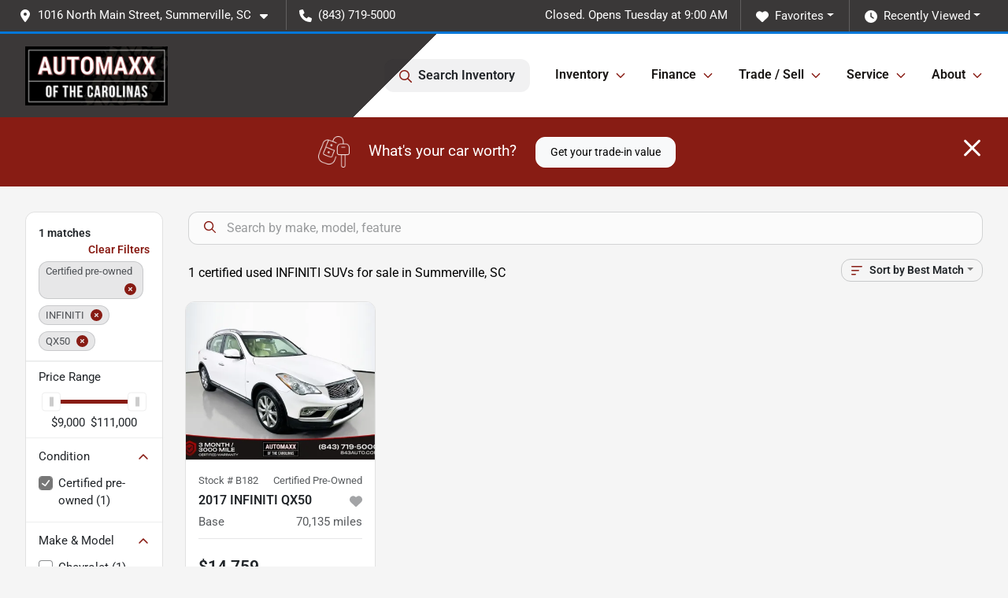

--- FILE ---
content_type: text/html; charset=utf-8
request_url: https://www.843auto.com/used-cars-in-summerville-sc?year[gt]=2017&year[lt]=2017&make[]=INFINITI&model[]=QX50
body_size: 25549
content:
<!DOCTYPE html><html lang="en"><head><meta charSet="utf-8" data-next-head=""/><meta name="viewport" content="width=device-width, initial-scale=1.0" class="jsx-3736929348" data-next-head=""/><link rel="icon" href="https://static.overfuel.com/dealers/automaxx-of-the-carolinas/image/favicon-32x32.png" class="jsx-3736929348" data-next-head=""/><link rel="apple-touch-icon" sizes="180x180" href="https://static.overfuel.com/dealers/automaxx-of-the-carolinas/image/apple-touch-icon.png" class="jsx-3736929348" data-next-head=""/><link rel="icon" type="image/png" sizes="192x192" href="https://static.overfuel.com/dealers/automaxx-of-the-carolinas/image/android-chrome-192x192.png" class="jsx-3736929348" data-next-head=""/><link rel="icon" type="image/png" sizes="512x512" href="https://static.overfuel.com/dealers/automaxx-of-the-carolinas/image/android-chrome-512x512.png" class="jsx-3736929348" data-next-head=""/><meta property="og:url" content="https://www.843auto.com/used-cars-in-summerville-sc?year%5Bgt%5D=2017&amp;year%5Blt%5D=2017&amp;make%5B%5D=INFINITI&amp;model%5B%5D=QX50" class="jsx-3736929348" data-next-head=""/><meta property="og:site_name" content="Automaxx of the Carolinas" class="jsx-3736929348" data-next-head=""/><meta property="og:type" content="website" class="jsx-3736929348" data-next-head=""/><meta property="og:image" content="https://static.overfuel.com/dealers/automaxx-of-the-carolinas/image/automaxx-og.webp" class="jsx-3736929348" data-next-head=""/><meta name="format-detection" content="telephone=no,address=no" class="jsx-3736929348" data-next-head=""/><link rel="preload" href="/font/roboto-v48-latin-regular.woff2" as="font" type="font/woff2" crossorigin="anonymous" class="jsx-b1edb5e55a1a9cb8" data-next-head=""/><link rel="preload" href="/font/roboto-v48-latin-600.woff2" as="font" type="font/woff2" crossorigin="anonymous" class="jsx-b1edb5e55a1a9cb8" data-next-head=""/><link rel="preload" href="/font/roboto-v48-latin-900.woff2" as="font" type="font/woff2" crossorigin="anonymous" class="jsx-b1edb5e55a1a9cb8" data-next-head=""/><title data-next-head="">1 certified used INFINITI SUVs for sale in Summerville, SC | Automaxx of the Carolinas</title><meta property="og:title" content="1 certified used INFINITI SUVs for sale in Summerville, SC | Automaxx of the Carolinas" data-next-head=""/><meta name="description" content="Shop Automaxx of the Carolinas selection of 1 certified used INFINITI SUVs for sale in Summerville, SC" data-next-head=""/><meta property="og:description" content="Shop Automaxx of the Carolinas selection of 1 certified used INFINITI SUVs for sale in Summerville, SC" data-next-head=""/><link rel="canonical" href="https://www.843auto.com/used-cars-in-summerville-sc" data-next-head=""/><link rel="preload" href="/_next/static/css/58b43e3c8017d3ba.css" as="style"/><script type="application/ld+json" class="jsx-3736929348" data-next-head="">{"@context":"https://schema.org","@type":"Organization","url":"https://www.843auto.com","logo":"https://static.overfuel.com/dealers/automaxx-of-the-carolinas/image/android-chrome-192x192.png"}</script><link rel="preload" as="image" imageSrcSet="https://static.overfuel.com/dealers/automaxx-of-the-carolinas/image/automaxx-logo.webp?w=256&amp;q=80 1x, https://static.overfuel.com/dealers/automaxx-of-the-carolinas/image/automaxx-logo.webp?w=384&amp;q=80 2x" fetchPriority="high" data-next-head=""/><script id="gainit" data-nscript="beforeInteractive">
            window.dataLayer = window.dataLayer || [];
            function gtag(){ window.dataLayer.push(arguments); }
            gtag('js', new Date());
            gtag('config', 'G-HVSVE3KTK6');
            
          </script><script id="fbqtag" data-nscript="beforeInteractive">
            !function(f,b,e,v,n,t,s)
            {if(f.fbq)return;n=f.fbq=function(){n.callMethod?
            n.callMethod.apply(n,arguments):n.queue.push(arguments)};
            if(!f._fbq)f._fbq=n;n.push=n;n.loaded=!0;n.version='2.0';
            n.queue=[];t=b.createElement(e);t.async=!0;
            t.src=v;s=b.getElementsByTagName(e)[0];
            s.parentNode.insertBefore(t,s)}(window, document,'script',
            'https://connect.facebook.net/en_US/fbevents.js');
            fbq('init', '836603053510472');
            fbq('track', 'PageView');
          </script><link rel="stylesheet" href="/_next/static/css/58b43e3c8017d3ba.css" data-n-g=""/><noscript data-n-css=""></noscript><script defer="" noModule="" src="/_next/static/chunks/polyfills-42372ed130431b0a.js"></script><script id="gatag" src="/gtag/js?id=G-HVSVE3KTK6&amp;l=dataLayer" defer="" data-nscript="beforeInteractive"></script><script src="https://content-container.edmunds.com/1807768.js" defer="" data-nscript="beforeInteractive"></script><script defer="" src="/_next/static/chunks/8475.47831073e1b6ffaf.js"></script><script defer="" src="/_next/static/chunks/5601.9c144d6328ba2581.js"></script><script defer="" src="/_next/static/chunks/4744.3238be3c0e11f459.js"></script><script defer="" src="/_next/static/chunks/748.c76f477143a8f116.js"></script><script defer="" src="/_next/static/chunks/2056.7066055d529f184e.js"></script><script defer="" src="/_next/static/chunks/04ce947b-1a2fb7fb7f4eb2eb.js"></script><script defer="" src="/_next/static/chunks/7115-0e695373b530fcce.js"></script><script defer="" src="/_next/static/chunks/9320-d3cb4c548ab2883c.js"></script><script defer="" src="/_next/static/chunks/655-f32d8bd654120190.js"></script><script defer="" src="/_next/static/chunks/2033-ccbb47b0b86c3b08.js"></script><script defer="" src="/_next/static/chunks/872.15bd6bfb5d8cdca5.js"></script><script defer="" src="/_next/static/chunks/4610.cb5fe67beaf7f1de.js"></script><script defer="" src="/_next/static/chunks/3014.a9a0b5ab652f98e8.js"></script><script defer="" src="/_next/static/chunks/476.d481209788d7a27f.js"></script><script defer="" src="/_next/static/chunks/5966.b7b416c7b0643910.js"></script><script defer="" src="/_next/static/chunks/4116.b23f12c7cc68b06b.js"></script><script defer="" src="/_next/static/chunks/6985.c321d642c328bfd5.js"></script><script defer="" src="/_next/static/chunks/4851.6e2fd352c54a4585.js"></script><script defer="" src="/_next/static/chunks/1125.b585ff32d6657eb2.js"></script><script src="/_next/static/chunks/webpack-4c48dfdff27949c0.js" defer=""></script><script src="/_next/static/chunks/framework-77dff60c8c44585c.js" defer=""></script><script src="/_next/static/chunks/main-819ca9995167ee4f.js" defer=""></script><script src="/_next/static/chunks/pages/_app-d70018bfe3524097.js" defer=""></script><script src="/_next/static/chunks/8230-fd615141ef99310a.js" defer=""></script><script src="/_next/static/chunks/7856-db7bf741a0ee53d2.js" defer=""></script><script src="/_next/static/chunks/4587-68b5c796bc85d386.js" defer=""></script><script src="/_next/static/chunks/1423-77cd04bb72d43ce6.js" defer=""></script><script src="/_next/static/chunks/4761-d55ae15e52027e06.js" defer=""></script><script src="/_next/static/chunks/6554-17ce05496a22ed1d.js" defer=""></script><script src="/_next/static/chunks/2439-be50dbabb48591ef.js" defer=""></script><script src="/_next/static/chunks/4204-2d23ae957a7fea54.js" defer=""></script><script src="/_next/static/chunks/9086-57110936e1d9f18a.js" defer=""></script><script src="/_next/static/chunks/4159-72e26b6c8b5e4fcf.js" defer=""></script><script src="/_next/static/chunks/8670-5388bb14ca8a6ed3.js" defer=""></script><script src="/_next/static/chunks/7265-749e906ff613fcd6.js" defer=""></script><script src="/_next/static/chunks/2775-3db6e184bc3b7a64.js" defer=""></script><script src="/_next/static/chunks/1646-3e7dd0c8dea625e4.js" defer=""></script><script src="/_next/static/chunks/pages/inventory-9ad38f51278e71a2.js" defer=""></script><script src="/_next/static/t9_fPvg4j_EjiExYBju0Y/_buildManifest.js" defer=""></script><script src="/_next/static/t9_fPvg4j_EjiExYBju0Y/_ssgManifest.js" defer=""></script><style id="__jsx-b1edb5e55a1a9cb8">@font-face{font-display:s block;font-family:"Roboto";font-style:normal;font-weight:400;src:url("/font/roboto-v48-latin-regular.woff2")format("woff2")}@font-face{font-display:block;font-family:"Roboto";font-style:normal;font-weight:600;src:url("/font/roboto-v48-latin-600.woff2")format("woff2")}@font-face{font-display:block;font-family:"Roboto";font-style:normal;font-weight:900;src:url("/font/roboto-v48-latin-900.woff2")format("woff2")}body{font-family:"Roboto",system-ui,Arial,sans-serif!important}</style><style id="__jsx-3736929348">:root{--color-primary:#881c14;--color-secondary:#181513;--color-highlight:#4e5155;--persistent-banner-background-color:#881c14;--persistent-banner-text-color:#212529;--srp-height:75%;--cookie-consent-bg:#343a40;--cookie-consent-text:#fff;--cookie-consent-link:#fff}body{letter-spacing:0;background:#f5f5f5;font-size:.95rem;top:0px!important} #mobile-nav{background:#181513}#header-nav ul li{position:relative;color:#181513;display:inline-block;padding:1.5rem 1rem;text-transform:none;font-size:16px}#header-nav a.noChildren{color:#181513}.text-primary,svg.text-primary,.blog-article a:not(.btn),.blog-article a:not(.btn):visited{color:var(--color-primary)!important;fill:var(--color-primary)}.blog-article a:not(.btn) svg,.blog-article a:not(.btn):visited svg{fill:var(--color-primary)!important}.bg-preheader{background:#3a3838;color:#fff}.text-preheader{color:#fff!important}.bg-preheader i,.bg-preheader svg,.bg-preheader .dropdown-toggle::after{color:#fff!important;fill:#fff!important}.bg-header{background:#181513}.bg-footer{background:#111}.bg-heroSearch{background:black;padding:6rem 0;position:relative;overflow-x:clip;-webkit-background-size:cover!important;-moz-background-size:cover!important;-o-background-size:cover!important;background-size:cover!important;background-position:center center;background-repeat:no-repeat}.bg-heroSearch #hero-img{left:0;bottom:0}.text-highlight{color:#4e5155!important}.btn-outline-primary,.btn-outline-primary:hover{border-color:var(--color-primary);color:var(--color-primary)}.btn-outline-primary svg,.btn-outline-primary:hover svg,.btn-link svg{fill:var(--color-primary)}#top-banner svg{fill:#fff!important}.btn-outline-primary:focus{color:inherit}.btn-default:active{color:white!important}.btn-default:active svg{fill:white}.btn-link.show svg{fill:white!important}.btn-link.show::after{color:#fff!important}.cElement a,.cElement a:hover{color:var(--color-primary)}.cElement a.btn:not(.btn-outline-primary):not(.btn-primary){color:#fff}.split-boxes{background-image:linear-gradient(90deg,var(--color-secondary),var(--color-secondary)50%,var(--color-primary)0,var(--color-primary))}.img-srp-container:before{display:block;content:"";width:100%;padding-top:75%}.btn-outline-primary:disabled{color:var(--color-primary)!important;border-color:var(--color-primary)!important}.aiBg{position:relative;background:linear-gradient(90deg,var(--color-primary),#ccc);border-radius:14px;padding:2px}.aiBg input{border:0!important;z-index:5}.react-datepicker__day--selected,.react-datepicker__day--in-selecting-range,.react-datepicker__day--in-range,.react-datepicker__month-text--selected,.react-datepicker__month-text--in-selecting-range,.react-datepicker__month-text--in-range,.react-datepicker__quarter-text--selected,.react-datepicker__quarter-text--in-selecting-range,.react-datepicker__quarter-text--in-range,.react-datepicker__year-text--selected,.react-datepicker__year-text--in-selecting-range,.react-datepicker__year-text--in-range,.react-datepicker__day--keyboard-selected:hover,.react-datepicker__month-text--keyboard-selected:hover,.react-datepicker__quarter-text--keyboard-selected:hover,.react-datepicker__year-text--keyboard-selected:hover{background-color:var(--color-primary);color:white}.text-secondary{color:var(--color-secondary)!important}.ribbon span{background-color:var(--color-primary)!important}.border-primary,html:not([dir=rtl]) .border-primary,html[dir=rtl] .border-primary{border-color:var(--color-primary)!important}.drag-active{border:1px dashed var(--color-primary)!important}.progress-bar,.bg-primary,.badge-primary,.btn-primary,.nav-pills .nav-link.active,.nav-pills .nav-link.active:hover,.nav-pills .nav-link.active:focus,.btn-check:checked+.btn,.btn.active,.btn.show,.btn:first-child:active,:not(.btn-check)+.btn:active{background-color:var(--color-primary)!important}.btn-primary,.btn-check:checked+.btn,.btn.active,.btn.show,.btn:first-child:active,:not(.btn-check)+.btn:active{border-color:var(--color-primary)!important}.btn-secondary{background-color:var(--color-secondary)!important;border-color:var(--color-secondary)!important}.btn-secondary:focus,.btn-secondary.focus{border-color:var(--color-secondary)!important}.btn-primary:focus,.btn-primary.focus{border-color:var(--color-primary)!important}.btn-primary.disabled,.btn-primary:disabled{border-color:var(--color-primary)!important;background:var(--color-primary)!important}.border-theme,.btn-group .btn-primary,.input-group-prepend .btn-primary,.input-group-append .btn-primary{border-color:var(--color-primary)!important}.rdp-button:focus:not([disabled]),.rdp-button:active:not([disabled]){background-color:#f5f5f5!important;border-color:var(--color-primary)!important}.rdp-day_selected:not([disabled]),.rdp-day_selected:focus:not([disabled]),.rdp-day_selected:active:not([disabled]),.rdp-day_selected:hover:not([disabled]){background-color:var(--color-primary)!important}.btn-group .active svg{color:var(--color-primary)!important}#header-nav ul li::after{border-color:var(--color-primary)!important}.bg-secondary,.badge-secondary{background-color:var(--color-secondary)!important;color:white!important}#languagedropdown{color:#fff;text-decoration:none;margin-top:-3px}.goog-te-combo{width:100%;background:#3a3838!important;color:#fff!important;border:none;font-size:.9rem!important;font-family:inherit!important;margin:1px 0!important;-webkit-appearance:none}#persistent_banner_desktop,#persistent_banner_mobile,#persistent_banner_desktop a,#persistent_banner_mobile a{background-color:#881c14;z-index:5;color:#212529!important}.gg-app{z-index:1!important}@media(max-width:575px){.bg-heroSearch #hero-img-mobile{object-fit:cover;width:100%!important;height:100%!important;top:0}
        }@media(min-width:576px){.bg-heroSearch{padding:7rem 0;position:relative;background-image:url("https://static.overfuel.com/dealers/automaxx-of-the-carolinas/image/automaxx-desktop-hero.webp");-webkit-background-size:cover!important;-moz-background-size:cover!important;-o-background-size:cover!important;background-size:cover!important;background-position:top center;background-repeat:no-repeat}.srpCardLocation{cursor:default!important}.srpCardLocation .fa-phone{display:none!important}}#top-banner {background-color: #881c14 !important; }
        
        @media screen and (max-width: 575px) { .bg-heroSearch { padding: 4rem 0; } }


.bg-preheader { border-bottom: 3px solid #0077D9 !important }
.bg-header {
background: #3a3838;
background: linear-gradient(-45deg, rgba(255,255,255,1) 0%, rgba(255,255,255,1) 60%, rgba(59, 56, 56) 60%) !important;
border-bottom: 0 !important;
}
 #mobile-nav {
    background: #3a3838;
  }

  /* Target mobile screen sizes */
@media (max-width: 767px) {
  .ofa-phone svg,
  .ofa-bars svg {
    fill: #ffffff !important;
  }
}

        

        
      </style><style id="__jsx-2120328487">.container-fluid{max-width:2548px!important}#desktop-search{width:100%}#header-nav ul li,#search_desktop{font-weight:600}#header-nav ul li ul{top:3.5rem;border-radius:12px}#header-nav ul>li:last-of-type{padding-right:0!important}#header-nav ul li ul li{font-weight:normal!important}.searchInventory{border-color:#E8E8E8!important;padding:1.5rem 1rem}.searchInventory svg{fill:#881c14}#googletranslate{padding-top:.6rem}.route-home #persistent-search{display:none}.card{overflow:hidden;border:1px solid transparent!important;box-shadow:0 0 0!important;border:1px solid#e1e1e1!important;border-radius:12px!important}.card-header{border-radius:12px 12px 0 0!important}.card-footer:last-child{border-radius:0 0 12px 12px!important}.rounded,.btn,input,.form-control,#home-search-wrapper,.custom-select{border-radius:12px!important}.rounded_bottom{border-bottom-left-radius:12px;border-bottom-right-radius:12px}.btn-group .btn:first-child{border-radius:12px 0 0 12px!important}.btn-group .btn:last-child{border-radius:0 12px 12px 0!important}.btn-group .btn{border-radius:0!important}.btn-group .btn.active{border-color:#881c14!important}.input-group>.form-control:not(.border-radius-0):not(:first-child),.input-group>.custom-select:not(.border-radius-0):not(:first-child){border-radius:0 12px 12px 0!important}.input-group>.input-group-text.prepend:first-of-type{border-radius:12px 0 0 12px!important}.input-group>.input-group-text.append:last-of-type{border-radius:0 12px 12px 0!important}.border-radius-0{border-radius:0 0 0 0!important;border-bottom-right-radius:0!important;border-bottom-left-radius:0!important;border-top-right-radius:0!important;border-top-left-radius:0!important}.accordion-item:first-of-type{border-radius:12px 12px 0 0!important}.accordion-item:last-of-type{border-radius:0 0 12px 12px!important}</style><style data-styled="" data-styled-version="6.3.8">.dYClpH{position:absolute;left:0;width:100%;fill:rgba(255,255,255,0.75);z-index:2;text-align:center;}/*!sc*/
.dYClpH .active{fill:#fff;}/*!sc*/
@media(min-width:575px){.dYClpH{display:none;}}/*!sc*/
data-styled.g8[id="sc-a592eecc-1"]{content:"dYClpH,"}/*!sc*/
.hAziuE{position:absolute;top:5px;left:0;width:100%;height:100%;z-index:1;}/*!sc*/
.hAziuE .left-toggle{position:absolute;background-color:rgb(0,0,0,.6);top:35%;left:0;padding:0.5rem;}/*!sc*/
.hAziuE .right-toggle{position:absolute;background-color:rgb(0,0,0,.6);top:35%;right:0;padding:0.5rem;}/*!sc*/
@media(min-width:575px){.hAziuE .toggle{display:none;}.hAziuE:hover .toggle{display:block!important;}}/*!sc*/
data-styled.g9[id="sc-a592eecc-2"]{content:"hAziuE,"}/*!sc*/
.bPXTyO{position:fixed;content:'';top:63px;left:0;z-index:25;}/*!sc*/
.bPXTyO.searchVisible{height:calc(100% - 67px);overflow:scroll;}/*!sc*/
data-styled.g19[id="sc-2cecbaee-0"]{content:"bPXTyO,"}/*!sc*/
</style></head><body> <link rel="preload" as="image" imageSrcSet="https://static.overfuel.com/dealers/automaxx-of-the-carolinas/image/automaxx-logo.webp?w=256&amp;q=80 1x, https://static.overfuel.com/dealers/automaxx-of-the-carolinas/image/automaxx-logo.webp?w=384&amp;q=80 2x" fetchPriority="high"/><link rel="preload" as="image" imageSrcSet="https://static.overfuel.com/photos/1337/1198789/image-1-thumb.webp?w=640&amp;q=80 1x, https://static.overfuel.com/photos/1337/1198789/image-1-thumb.webp?w=1920&amp;q=80 2x" fetchPriority="high"/><link rel="preload" as="image" imageSrcSet="https://static.overfuel.com/photos/1337/1198789/image-2-thumb.webp?w=640&amp;q=80 1x, https://static.overfuel.com/photos/1337/1198789/image-2-thumb.webp?w=1920&amp;q=80 2x" fetchPriority="high"/><div id="__next"><script type="application/ld+json" class="jsx-3736929348">{"@context":"https://schema.org","@type":["AutoDealer","LocalBusiness"],"name":"Automaxx of the Carolinas","image":"https://static.overfuel.com/dealers/automaxx-of-the-carolinas/image/automaxx-og.webp","@id":"https://www.843auto.com/#organization","url":"https://www.843auto.com/","telephone":"+18437195000","address":{"@type":"PostalAddress","streetAddress":"1016 North Main Street","addressLocality":"Summerville","addressRegion":"SC","postalCode":"29483","addressCountry":"US"},"geo":{"@type":"GeoCoordinates","latitude":33.0327787,"longitude":-80.1664878},"openingHoursSpecification":[{"@type":"OpeningHoursSpecification","dayOfWeek":"Tuesday","opens":"09:00","closes":"19:00"},{"@type":"OpeningHoursSpecification","dayOfWeek":"Wednesday","opens":"09:00","closes":"19:00"},{"@type":"OpeningHoursSpecification","dayOfWeek":"Thursday","opens":"09:00","closes":"19:00"},{"@type":"OpeningHoursSpecification","dayOfWeek":"Friday","opens":"09:00","closes":"19:00"},{"@type":"OpeningHoursSpecification","dayOfWeek":"Saturday","opens":"09:00","closes":"18:00"}],"sameAs":["https://www.facebook.com/AutoMaxxOfTheCarolinas","https://www.instagram.com/automaxxofthecarolinas/"],"aggregateRating":{"@type":"AggregateRating","ratingValue":4.8,"reviewCount":10728},"hasMap":"https://maps.google.com/?q=1016+North+Main+Street+Summerville+SC+29483","contactPoint":[{"@type":"ContactPoint","contactType":"Sales","telephone":"+18437195000","availableLanguage":["English","Spanish"],"areaServed":"US"}],"knowsAbout":["used cars","trade-in","auto financing","vehicle service"]}</script><div translate="no" class="jsx-3736929348 notranslate"><div id="google_translate_element" style="display:none" class="jsx-3736929348"></div></div><div class="mode-undefined full_width route-srp"><noscript><img height="1" width="1" style="display:none" src="https://www.facebook.com/tr?id=836603053510472&amp;ev=PageView&amp;noscript=1" alt=""/></noscript><header role="banner" class="d-none d-xl-block " id="header-desktop"><div class="border-bottom bg-preheader text-preheader theme-dark"><div class="container-fluid"><div class="row"><div class="col"><div class="py-2 ps-2 pe-3 d-inline-block cursor-pointer border-end position-relative locationDropdown" role="button" data-cy="header-location-dropdown"><span class="d-inline-block faIcon ofa-solid ofa-location-dot me-2"><svg height="16" width="16" fill="inherit"><use xlink:href="/solid.svg#location-dot"></use></svg></span><span class="d-inline-block me-1 notranslate">1016 North Main Street, Summerville, SC<span class="d-inline-block faIcon ofa-solid ofa-caret-down ms-2"><svg height="16" width="16" fill="inherit"><use xlink:href="/solid.svg#caret-down"></use></svg></span></span></div><div class="py-2  px-3 d-inline-block "><span data-cy="header-phone" role="button" class="text-preheader"><span class="d-inline-block faIcon ofa-solid ofa-phone me-2"><svg height="16" width="16" fill="inherit"><use xlink:href="/solid.svg#phone"></use></svg></span>(843) 719-5000</span></div><div class="float-end py-2 text-end "><div class="dropdown"><button type="button" id="recents" aria-expanded="false" class="py-0 text-decoration-none text-white dropdown-toggle btn btn-link"><span class="d-inline-block faIcon ofa-solid ofa-clock me-2 float-start mt-0"><svg height="16" width="16" fill="inherit"><use xlink:href="/solid.svg#clock"></use></svg></span>Recently Viewed</button></div></div><div class="float-end py-2 border-end text-end"><div class="dropdown"><button type="button" id="favorites" aria-expanded="false" class="py-0 text-decoration-none text-white dropdown-toggle btn btn-link"><span class="d-inline-block faIcon ofa-solid ofa-heart me-2"><svg height="16" width="16" fill="inherit"><use xlink:href="/solid.svg#heart"></use></svg></span>Favorites</button></div></div><div class="py-2 px-3 float-end text-end border-end" id="currentLocation"><span>Closed. Opens Tuesday at 9:00 AM</span></div></div></div></div></div><div class="px-3 border-bottom bg-header position-relative py-2" id="interior_header"><div class="container-fluid"><div class="d-flex align-items-center"><a title="Automaxx of the Carolinas" id="logo-link" href="/"><img alt="Automaxx of the Carolinas" id="logo" fetchPriority="high" loading="eager" width="181" height="75" decoding="async" data-nimg="1" style="color:transparent" srcSet="https://static.overfuel.com/dealers/automaxx-of-the-carolinas/image/automaxx-logo.webp?w=256&amp;q=80 1x, https://static.overfuel.com/dealers/automaxx-of-the-carolinas/image/automaxx-logo.webp?w=384&amp;q=80 2x" src="https://static.overfuel.com/dealers/automaxx-of-the-carolinas/image/automaxx-logo.webp?w=384&amp;q=80"/></a><div class="ms-auto" id="header-nav"><ul><li class="searchInventory"><button type="button" id="search_desktop" title="Browse Inventory" class="text-decoration-none text-dark bg-light btn btn-link"><span class="d-inline-block faIcon ofa-regular ofa-magnifying-glass me-2"><svg height="16" width="16" fill="inherit"><use xlink:href="/regular.svg#magnifying-glass"></use></svg></span>Search Inventory</button></li><li class="cursor-pointer">Inventory<span class="d-inline-block faIcon ofa-regular ofa-angle-down ms-2 text-primary"><svg height="15" width="14" fill="#881c14"><use xlink:href="/regular.svg#angle-down"></use></svg></span><ul><li class="cursor-pointer"><a target="_self" title="All Inventory" class="" href="/used-cars-in-summerville-sc">All Inventory</a></li><li class="cursor-pointer"><a target="_self" title="Cars" class="" href="/cars">Cars</a></li><li class="cursor-pointer"><a target="_self" title="Trucks" class="" href="/trucks">Trucks</a></li><li class="cursor-pointer"><a target="_self" title="SUVs" class="" href="/suvs">SUVs</a></li><li class="cursor-pointer"><a target="_self" title="Vans" class="" href="/vans">Vans</a></li><li class="cursor-pointer"><a target="_self" title="4x4s" class="" href="/used-cars-in-summerville-sc?drivetrainstandard[]=4WD">4x4s</a></li><li class="cursor-pointer"><a target="_self" title="Manager&#x27;s Specials" class="" href="/managers-specials">Manager&#x27;s Specials</a></li></ul></li><li class="cursor-pointer">Finance<span class="d-inline-block faIcon ofa-regular ofa-angle-down ms-2 text-primary"><svg height="15" width="14" fill="#881c14"><use xlink:href="/regular.svg#angle-down"></use></svg></span><ul><li class="cursor-pointer"><a target="_self" title="Get Approved" class="" href="/automaxx-financing">Get Approved</a></li><li class="cursor-pointer"><a target="_self" title="Get Prequalified" class="" href="/get-pre-qualified">Get Prequalified</a></li><li class="cursor-pointer"><a target="_self" title="Car Loan Calculator" class="" href="/car-loan-calculator">Car Loan Calculator</a></li><li class="cursor-pointer"><a target="_self" title="Business Credit Application" class="" href="/business-credit-application">Business Credit Application</a></li><li class="cursor-pointer"><a target="_self" title="Finance Application" class="" href="/get-approved-with-upstart">Finance Application</a></li></ul></li><li class="cursor-pointer">Trade / Sell<span class="d-inline-block faIcon ofa-regular ofa-angle-down ms-2 text-primary"><svg height="15" width="14" fill="#881c14"><use xlink:href="/regular.svg#angle-down"></use></svg></span><ul><li class="cursor-pointer"><a target="_self" title="Value Your Vehicle" class="" href="/trade-in">Value Your Vehicle</a></li><li class="cursor-pointer"><a target="_self" title="Sell Like a VIP" class="" href="/automaxx-buys-cars">Sell Like a VIP</a></li></ul></li><li class="cursor-pointer">Service<span class="d-inline-block faIcon ofa-regular ofa-angle-down ms-2 text-primary"><svg height="15" width="14" fill="#881c14"><use xlink:href="/regular.svg#angle-down"></use></svg></span><ul><li class="cursor-pointer"><a target="_self" title="Service Center" class="" href="/service">Service Center</a></li><li class="cursor-pointer"><a target="_self" title="Schedule Service" class="" href="/schedule-service">Schedule Service</a></li><li class="cursor-pointer"><a target="_self" title="Locksmith" class="" href="/locksmith">Locksmith</a></li></ul></li><li class="cursor-pointer">About<span class="d-inline-block faIcon ofa-regular ofa-angle-down ms-2 text-primary"><svg height="15" width="14" fill="#881c14"><use xlink:href="/regular.svg#angle-down"></use></svg></span><ul><li class="cursor-pointer"><a target="_self" title="About Us" class="" href="/about">About Us</a></li><li class="cursor-pointer"><a target="_self" title="Contact Us" class="" href="/contact">Contact Us</a></li><li class="cursor-pointer"><a target="_self" title="Automaxx Advantages" class="" href="/automaxx-advantages">Automaxx Advantages</a></li><li class="cursor-pointer"><a target="_self" title="3 Month / 3,000 Mile Certified Warranty" class="" href="/3-month3000-mile-certified-warranty">3 Month / 3,000 Mile Certified Warranty</a></li><li class="cursor-pointer"><a target="_self" title="Connect &amp; Protect" class="" href="/connect-protect">Connect &amp; Protect</a></li><li class="cursor-pointer"><a target="_self" title="Automaxx Appearance Protection" class="" href="/automaxx-appearance-protection">Automaxx Appearance Protection</a></li><li class="cursor-pointer"><a target="_self" title="Our Core Values" class="" href="/our-core-values">Our Core Values</a></li><li class="cursor-pointer"><a target="_self" title="Customer Reviews" class="" href="/customer-reviews">Customer Reviews</a></li><li class="cursor-pointer"><a target="_self" title="Careers" class="" href="/jobs">Careers</a></li><li class="cursor-pointer"><a target="_self" title="Questions / Warranty Cancellation" class="" href="/customer-questions">Questions / Warranty Cancellation</a></li></ul></li></ul></div></div><div class="clearfix"></div></div></div><div id="openclosed" class="bg-secondary py-2 px-3 text-white text-center d-none">Closed. Opens Tuesday at 9:00 AM</div></header><div id="mobile-nav" class="border-bottom border-bottom d-xl-none position-fixed d-flex align-items-center w-100"><div class="d-flex w-100 align-items-center " id="mobile-header"><div class="text-left w-100 ps-2" id="mobile-logo"><img alt="Automaxx of the Carolinas" fetchPriority="high" loading="eager" width="145" height="50" decoding="async" data-nimg="1" style="color:transparent" srcSet="https://static.overfuel.com/dealers/automaxx-of-the-carolinas/image/automaxx-logo.webp?w=256&amp;q=80 1x, https://static.overfuel.com/dealers/automaxx-of-the-carolinas/image/automaxx-logo.webp?w=384&amp;q=80 2x" src="https://static.overfuel.com/dealers/automaxx-of-the-carolinas/image/automaxx-logo.webp?w=384&amp;q=80"/></div><div class="my-0 ms-auto mobilePhone px-2 "><span class="d-inline-block faIcon ofa-solid ofa-phone h3 my-0"><svg height="25" width="25" fill="#181513"><use xlink:href="/solid.svg#phone"></use></svg></span></div><div class="text-end ps-2 "><span class="d-inline-block faIcon ofa-solid ofa-bars h2 me-1 mb-0 mt-n1"><svg height="29" width="29" fill="#181513"><use xlink:href="/solid.svg#bars"></use></svg></span></div></div></div><div style="height:104px" class="d-block d-xl-none" id="mobile-nav-spacer"></div><script type="application/ld+json"></script><main id="inventory-index" class="position-relative path-inventory"><div class="bg-secondary p-4 d-block" id="top-banner"><div class="align-items-center container"><div class="d-flex align-items-center row"><div class="text-large text-center text-white col-sm-12"><img alt="Get your trade-in value" loading="lazy" width="40" height="40" decoding="async" data-nimg="1" class="me-4 d-none d-sm-inline-block" style="color:transparent" srcSet="https://static.overfuel.com/images/icons/streamlinehq-car-tool-keys-transportation-white-200.PNG?w=48&amp;q=80 1x, https://static.overfuel.com/images/icons/streamlinehq-car-tool-keys-transportation-white-200.PNG?w=96&amp;q=80 2x" src="https://static.overfuel.com/images/icons/streamlinehq-car-tool-keys-transportation-white-200.PNG?w=96&amp;q=80"/>What&#x27;s your car worth?<button type="button" class="border-white ms-4 mt-3 mt-sm-0 btn btn-light">Get your trade-in value</button><button type="button" class="close text-white text-large float-end p-0 mb-n2 mt-n1 mr-n2 btn btn-link"><span class="d-inline-block faIcon ofa-regular ofa-xmark text-white"><svg height="36" width="25" fill="white"><use xlink:href="/regular.svg#xmark"></use></svg></span></button></div></div></div></div><div class="sc-2cecbaee-0 bPXTyO w-100 border-bottom ToolbarMobile bg-white d-block d-xl-none searchHidden"><div class="no-gutters row-bordered text-start text-nowrap sticky-top bg-white border-bottom border-top row"><div class="py-2 pe-2 ps-3 cursor-pointer col-sm-6 col-5"><span class="d-inline-block faIcon ofa-regular ofa-bars-filter text-primary me-2"><svg height="16" width="16" fill="#881c14"><use xlink:href="/regular.svg#bars-filter"></use></svg></span>Filters</div><div class="py-2 px-3 col-sm-5 col-5"><span class="d-inline-block faIcon ofa-regular ofa-arrow-down-wide-short text-primary me-2"><svg height="16" width="16" fill="#881c14"><use xlink:href="/regular.svg#arrow-down-wide-short"></use></svg></span>Best Match</div><div aria-label="Close" class="py-2 pe-3 text-end  col-sm-1 col-2"><span class="d-inline-block faIcon ofa-regular ofa-magnifying-glass text-primary me-2"><svg height="16" width="16" fill="#881c14"><use xlink:href="/regular.svg#magnifying-glass"></use></svg></span></div></div></div><div class="mb-5 container-fluid"><div class="d-flex mt-3"><div class="d-none d-xl-block filter-container w-20"><div class="p-3"><div class="mb-5 mt-3 mt-md-0 notranslate filterCard card"><div class="pt-3 pb-2 bg-white card-header"><div class="card-title h6 font-weight-bold mb-2">1<!-- --> matches</div></div><form data-cy="filter-section" class="pb-0 mt-sm-0"><div class="price-financing card-footer"><div class="cursor-pointer">Price <!-- -->Range</div><div class="mt-2 px-3 collapse show"><div class="opacity-100"><div style="transform:scale(1);cursor:inherit;height:24px;display:flex;width:100%"><div style="height:5px;width:100%;border-radius:4px;background:linear-gradient(to right, #ccc 0%, #ccc 0%, #881c14 0%, #881c14 100%, #ccc 100%, #ccc 100%);align-self:center" class="price-financing-slider"><div style="position:absolute;z-index:0;cursor:grab;user-select:none;touch-action:none;-webkit-user-select:none;-moz-user-select:none;-ms-user-select:none;height:24px;width:24px;border-radius:4px;background-color:#FFF;display:flex;justify-content:center;align-items:center;border:1px solid #eee;outline:0;left:0" tabindex="0" aria-valuemax="111000" aria-valuemin="9000" aria-valuenow="9000" draggable="false" aria-label="Accessibility label" role="slider"><div style="height:12px;width:5px;background-color:#CCC"></div></div><div style="position:absolute;z-index:1;cursor:grab;user-select:none;touch-action:none;-webkit-user-select:none;-moz-user-select:none;-ms-user-select:none;height:24px;width:24px;border-radius:4px;background-color:#FFF;display:flex;justify-content:center;align-items:center;border:1px solid #eee;outline:0;left:0" tabindex="0" aria-valuemax="111000" aria-valuemin="9000" aria-valuenow="111000" draggable="false" aria-label="Accessibility label" role="slider"><div style="height:12px;width:5px;background-color:#CCC"></div></div></div></div><div class="mt-1 no-gutters row"><div class="ms-n3 col">$9,000</div><div class="me-n3 text-end col">$111,000</div></div></div><input type="hidden" tabindex="-1" id="minprice" name="price[gt]" value="9000"/><input type="hidden" tabindex="-1" id="maxprice" name="price[lt]" value="111000"/></div></div><div class="card-footer"><div class="cursor-pointer py-1" data-cy="toggle-filter-condition">Condition<span class="d-inline-block faIcon ofa-regular ofa-angle-up text-primary float-end"><svg height="16" width="16" fill="#881c14"><use xlink:href="/regular.svg#angle-up"></use></svg></span></div><div data-cy="filter-condition-container"></div></div><div class="card-footer"><div class="cursor-pointer py-1" data-cy="toggle-make-model">Make &amp; Model<span class="d-inline-block faIcon ofa-regular ofa-angle-up text-primary float-end"><svg height="16" width="16" fill="#881c14"><use xlink:href="/regular.svg#angle-up"></use></svg></span></div><div data-cy="filter-make-container" style="overflow-y:auto;max-height:300px"><div class="mt-2 cursor-pointer"><label class="custom-control custom-checkbox" for="ma_Chevrolet"><input type="checkbox" id="ma_Chevrolet" class="custom-control-input" name="make[]" value="Chevrolet"/><span class="custom-control-label">Chevrolet<!-- --> (<!-- -->1<!-- -->)</span></label></div><div class="mt-2 cursor-pointer"><label class="custom-control custom-checkbox" for="ma_Dodge"><input type="checkbox" id="ma_Dodge" class="custom-control-input" name="make[]" value="Dodge"/><span class="custom-control-label">Dodge<!-- --> (<!-- -->1<!-- -->)</span></label></div><div class="mt-2 cursor-pointer"><label class="custom-control custom-checkbox" for="ma_Ford"><input type="checkbox" id="ma_Ford" class="custom-control-input" name="make[]" value="Ford"/><span class="custom-control-label">Ford<!-- --> (<!-- -->3<!-- -->)</span></label></div><div class="mt-2 cursor-pointer"><label class="custom-control custom-checkbox" for="ma_GMC"><input type="checkbox" id="ma_GMC" class="custom-control-input" name="make[]" value="GMC"/><span class="custom-control-label">GMC<!-- --> (<!-- -->1<!-- -->)</span></label></div><div class="mt-2 cursor-pointer"><label class="custom-control custom-checkbox" for="ma_Honda"><input type="checkbox" id="ma_Honda" class="custom-control-input" name="make[]" value="Honda"/><span class="custom-control-label">Honda<!-- --> (<!-- -->1<!-- -->)</span></label></div><div class="mt-2 cursor-pointer"><label class="custom-control custom-checkbox" for="ma_INFINITI"><input type="checkbox" id="ma_INFINITI" class="custom-control-input" name="make[]" value="INFINITI"/><span class="custom-control-label">INFINITI<!-- --> (<!-- -->1<!-- -->)</span></label></div><div class="mt-2 cursor-pointer"><label class="custom-control custom-checkbox" for="ma_Lexus"><input type="checkbox" id="ma_Lexus" class="custom-control-input" name="make[]" value="Lexus"/><span class="custom-control-label">Lexus<!-- --> (<!-- -->2<!-- -->)</span></label></div><div class="mt-2 cursor-pointer"><label class="custom-control custom-checkbox" for="ma_Nissan"><input type="checkbox" id="ma_Nissan" class="custom-control-input" name="make[]" value="Nissan"/><span class="custom-control-label">Nissan<!-- --> (<!-- -->1<!-- -->)</span></label></div><div class="mt-2 cursor-pointer"><label class="custom-control custom-checkbox" for="ma_Ram"><input type="checkbox" id="ma_Ram" class="custom-control-input" name="make[]" value="Ram"/><span class="custom-control-label">Ram<!-- --> (<!-- -->2<!-- -->)</span></label></div><div class="mt-2 cursor-pointer"><label class="custom-control custom-checkbox" for="ma_Toyota"><input type="checkbox" id="ma_Toyota" class="custom-control-input" name="make[]" value="Toyota"/><span class="custom-control-label">Toyota<!-- --> (<!-- -->4<!-- -->)</span></label></div></div></div><div class="card-footer"><div class="cursor-pointer" data-cy="toggle-yearsmileage">Years &amp; Mileage<span class="d-inline-block faIcon ofa-regular ofa-angle-up text-primary float-end"><svg height="16" width="16" fill="#881c14"><use xlink:href="/regular.svg#angle-up"></use></svg></span></div><div class="mt-3 filter-select filter-mileage"><label class="text-small text-muted form-label">Mileage</label><select name="mileage[lt]" class="custom-select pt-4 form-select"><option value="" selected="">Any</option><option value="80000">80,000<!-- --> or less<!-- --> (<!-- -->1<!-- -->)</option></select></div><div class="my-3 row"><div class="col"><div class="m-0 filter-select"><label class="text-small text-muted form-label">Min Year</label><select data-cy="formcontrol-minyear" name="year[gt]" class="custom-select form-select"><option value="0">Oldest</option><option value="2007">2007</option><option value="2008">2008</option><option value="2009">2009</option><option value="2010">2010</option><option value="2011">2011</option><option value="2012">2012</option><option value="2013">2013</option><option value="2014">2014</option><option value="2015">2015</option><option value="2016">2016</option><option value="2017" selected="">2017</option><option value="2018">2018</option><option value="2019">2019</option><option value="2020">2020</option><option value="2021">2021</option><option value="2022">2022</option><option value="2023">2023</option><option value="2024">2024</option><option value="2025">2025</option></select></div></div><div class="px-0 text-muted text-small text-center pt-3 col-1">to</div><div class="col"><div class="m-0 filter-select"><label class="text-small text-muted form-label">Max Year</label><select data-cy="formcontrol-maxyear" name="year[lt]" class="custom-select form-select"><option value="5000">Newest</option><option value="2007">2007</option><option value="2008">2008</option><option value="2009">2009</option><option value="2010">2010</option><option value="2011">2011</option><option value="2012">2012</option><option value="2013">2013</option><option value="2014">2014</option><option value="2015">2015</option><option value="2016">2016</option><option value="2017" selected="">2017</option><option value="2018">2018</option><option value="2019">2019</option><option value="2020">2020</option><option value="2021">2021</option><option value="2022">2022</option><option value="2023">2023</option><option value="2024">2024</option><option value="2025">2025</option></select></div></div></div></div><div class="card-footer"><div class="cursor-pointer py-1" data-cy="toggle-filter-body">Body Style<span class="d-inline-block faIcon ofa-regular ofa-angle-down text-primary float-end"><svg height="16" width="16" fill="#881c14"><use xlink:href="/regular.svg#angle-down"></use></svg></span></div></div><div class="card-footer"><div class="cursor-pointer py-1" data-cy="toggle-filter-features">Features<span class="d-inline-block faIcon ofa-regular ofa-angle-down text-primary float-end"><svg height="16" width="16" fill="#881c14"><use xlink:href="/regular.svg#angle-down"></use></svg></span></div></div><div class="card-footer"><div class="cursor-pointer py-1" data-cy="toggle-filter-seatingcapacity">Seating Capacity<span class="d-inline-block faIcon ofa-regular ofa-angle-down text-primary float-end"><svg height="16" width="16" fill="#881c14"><use xlink:href="/regular.svg#angle-down"></use></svg></span></div></div><div class="card-footer"><div class="cursor-pointer py-1" data-cy="toggle-filter-exteriorcolor">Exterior Color<span class="d-inline-block faIcon ofa-regular ofa-angle-down text-primary float-end"><svg height="16" width="16" fill="#881c14"><use xlink:href="/regular.svg#angle-down"></use></svg></span></div></div><div class="card-footer"><div class="cursor-pointer py-1" data-cy="toggle-filter-interiorcolor">Interior Color<span class="d-inline-block faIcon ofa-regular ofa-angle-down text-primary float-end"><svg height="16" width="16" fill="#881c14"><use xlink:href="/regular.svg#angle-down"></use></svg></span></div></div><div class="card-footer"><div class="cursor-pointer py-1" data-cy="toggle-filter-fuel">Fuel Type<span class="d-inline-block faIcon ofa-regular ofa-angle-down text-primary float-end"><svg height="16" width="16" fill="#881c14"><use xlink:href="/regular.svg#angle-down"></use></svg></span></div></div><div class="card-footer"><div class="cursor-pointer py-1" data-cy="toggle-filter-transmission">Transmission<span class="d-inline-block faIcon ofa-regular ofa-angle-down text-primary float-end"><svg height="16" width="16" fill="#881c14"><use xlink:href="/regular.svg#angle-down"></use></svg></span></div></div><div class="card-footer"><div class="cursor-pointer py-1" data-cy="toggle-filter-drivetrain">Drivetrain<span class="d-inline-block faIcon ofa-regular ofa-angle-down text-primary float-end"><svg height="16" width="16" fill="#881c14"><use xlink:href="/regular.svg#angle-down"></use></svg></span></div></div><div class="card-footer"><div class="cursor-pointer py-1" data-cy="toggle-filter-engine">Engine<span class="d-inline-block faIcon ofa-regular ofa-angle-down text-primary float-end"><svg height="16" width="16" fill="#881c14"><use xlink:href="/regular.svg#angle-down"></use></svg></span></div></div></form></div></div></div><div class="w-100 ps-0  ps-lg-3 pe-lg-3"><div class="position-relative mt-3"><div class="position-relative"><span class="d-inline-block faIcon ofa-regular ofa-magnifying-glass position-absolute text-primary" style="top:8px;left:20px"><svg height="15" width="15" fill="#881c14"><use xlink:href="/regular.svg#magnifying-glass"></use></svg></span><input data-cy="input-search" placeholder="Search by make, model, feature" autoComplete="off" tabindex="-1" style="min-width:300px;max-width:100%" type="text" class="ps-5 mt-0  form-control form-control-lg" name="search" value=""/><button type="button" id="closeMobileSearch" class="my-3 w-100 d-none d-sm-none btn btn-default"><span class="d-inline-block faIcon ofa-regular ofa-angle-left float-start text-muted"><svg height="16" width="16" fill="#a3a4a6"><use xlink:href="/regular.svg#angle-left"></use></svg></span>Close Search</button></div></div><div class="d-flex align-items-center my-3 my-lg-4"><h1 class="inventoryheading text-center text-lg-start m-0">1 certified used INFINITI SUVs for sale in Summerville, SC</h1><div class="text-end text-nowrap ms-auto d-flex flex-row justify-content-end"><div class="mt-n2 dropdown"><button type="button" id="sortby" aria-expanded="false" data-cy="sortby" class="text-decoration-none pl-0 border border-dark d-block dropdown-toggle btn btn-link btn-sm"><span class="d-inline-block faIcon ofa-regular ofa-bars-sort text-primary me-2"><svg height="16" width="16" fill="#881c14"><use xlink:href="/regular.svg#bars-sort"></use></svg></span><strong data-cy="sortby-selected">Sort by <!-- -->Best Match</strong></button></div></div></div><div id="inventory-grid" class="mt-0 mt-lg-1 row"><div data-vin="JN1BJ0RR6HM403981" class="srp-cardcontainer mb-3 ePrice-locked no-discount px-2 make_infiniti  col-lg-3 col-md-4 col-sm-4 col-12"><div data-cy="vehicle-card" data-priority="true" class="srp-card overflow-hidden h-100 conditionUsed card"><div class="px-0 pt-0 pb-0 card-body"><div class="new-arrival position-relative border-bottom"><a data-cy="inventory-link" title="2017 INFINITI QX50" class="position-relative" href="/inventory/used-2017-infiniti-qx50-base-jn1bj0rr6hm403981-in-summerville-sc"><div class="img-srp-container"><div class="sc-a592eecc-2 hAziuE"><div class="toggle left-toggle" data-direction="left"><span class="d-inline-block faIcon ofa-regular ofa-angle-left h2 m-0 text-white"><svg height="29" width="29" fill="white"><use xlink:href="/regular.svg#angle-left"></use></svg></span></div><div class="toggle right-toggle" data-direction="right"><span class="d-inline-block faIcon ofa-regular ofa-angle-right h2 m-0 text-white"><svg height="29" width="29" fill="white"><use xlink:href="/regular.svg#angle-right"></use></svg></span></div></div><div style="top:15px" class="sc-a592eecc-1 dYClpH"><span class="d-inline-block faIcon ofa-regular ofa-circle-dot me-1 active"><svg height="16" width="16" fill="inherit"><use xlink:href="/regular.svg#circle-dot"></use></svg></span><span class="d-inline-block faIcon ofa-solid ofa-circle-small me-1 "><svg height="16" width="16" fill="inherit"><use xlink:href="/solid.svg#circle-small"></use></svg></span><span class="d-inline-block faIcon ofa-solid ofa-circle-small me-1 "><svg height="16" width="16" fill="inherit"><use xlink:href="/solid.svg#circle-small"></use></svg></span><span class="d-inline-block faIcon ofa-solid ofa-circle-small me-1 "><svg height="16" width="16" fill="inherit"><use xlink:href="/solid.svg#circle-small"></use></svg></span><span class="d-inline-block faIcon ofa-solid ofa-circle-small me-1 "><svg height="16" width="16" fill="inherit"><use xlink:href="/solid.svg#circle-small"></use></svg></span></div><img alt="White 2017 INFINITI QX50 for sale in Summerville, SC" fetchPriority="high" loading="eager" width="640" height="480" decoding="async" data-nimg="1" class="img-srp d-block" style="color:transparent" srcSet="https://static.overfuel.com/photos/1337/1198789/image-1-thumb.webp?w=640&amp;q=80 1x, https://static.overfuel.com/photos/1337/1198789/image-1-thumb.webp?w=1920&amp;q=80 2x" src="https://static.overfuel.com/photos/1337/1198789/image-1-thumb.webp?w=1920&amp;q=80"/><img alt="Photos of 2017 INFINITI QX50 for sale in Summerville, SC at Automaxx of the Carolinas" fetchPriority="high" loading="eager" width="640" height="480" decoding="async" data-nimg="1" class="img-srp d-none" style="color:transparent" srcSet="https://static.overfuel.com/photos/1337/1198789/image-2-thumb.webp?w=640&amp;q=80 1x, https://static.overfuel.com/photos/1337/1198789/image-2-thumb.webp?w=1920&amp;q=80 2x" src="https://static.overfuel.com/photos/1337/1198789/image-2-thumb.webp?w=1920&amp;q=80"/><img alt="Another view of 2017 INFINITI QX50 for sale in Summerville, SC at Automaxx of the Carolinas" fetchPriority="high" loading="lazy" width="640" height="480" decoding="async" data-nimg="1" class="img-srp d-none" style="color:transparent" srcSet="https://static.overfuel.com/photos/1337/1198789/image-3-thumb.webp?w=640&amp;q=80 1x, https://static.overfuel.com/photos/1337/1198789/image-3-thumb.webp?w=1920&amp;q=80 2x" src="https://static.overfuel.com/photos/1337/1198789/image-3-thumb.webp?w=1920&amp;q=80"/><img alt="More photos of 2017 INFINITI QX50 at Automaxx of the Carolinas, SC" fetchPriority="high" loading="lazy" width="640" height="480" decoding="async" data-nimg="1" class="img-srp d-none" style="color:transparent" srcSet="https://static.overfuel.com/photos/1337/1198789/image-4-thumb.webp?w=640&amp;q=80 1x, https://static.overfuel.com/photos/1337/1198789/image-4-thumb.webp?w=1920&amp;q=80 2x" src="https://static.overfuel.com/photos/1337/1198789/image-4-thumb.webp?w=1920&amp;q=80"/><img alt="More photos of 2017 INFINITI QX50 at Automaxx of the Carolinas, SC" fetchPriority="high" loading="lazy" width="640" height="480" decoding="async" data-nimg="1" class="img-srp d-none" style="color:transparent" srcSet="https://static.overfuel.com/photos/1337/1198789/image-5-thumb.webp?w=640&amp;q=80 1x, https://static.overfuel.com/photos/1337/1198789/image-5-thumb.webp?w=1920&amp;q=80 2x" src="https://static.overfuel.com/photos/1337/1198789/image-5-thumb.webp?w=1920&amp;q=80"/></div></a></div><div class="px-3 pt-3 pb-0"><div class="d-flex justify-content-between"><small class="opacity-75 srp-stocknum">Stock # <!-- -->B182</small><small class="opacity-75 srpCertified">Certified Pre-Owned</small></div><div class="no-gutters mt-1 mb-2 row"><div class="col-11"><div class="text-truncate"><a href="/inventory/used-2017-infiniti-qx50-base-jn1bj0rr6hm403981-in-summerville-sc"><h2 class="h5 m-0 font-weight-bold text-truncate notranslate">2017 INFINITI QX50</h2></a></div></div><div class="text-end col-1"><span data-cy="btn-favorite" class="d-inline-block faIcon ofa-solid ofa-heart h4 w-100 d-block text-center text-muted h5 cursor-pointer mb-0"><svg height="16" width="16" fill="#a3a4a6"><use xlink:href="/solid.svg#heart"></use></svg></span></div><div class="srp-miles opacity-75 d-flex w-100 mt-1 col-12"><div class="text-truncate" style="height:24px">Base<!-- --> </div><div class="ps-2 text-nowrap ms-auto text-end">70,135<!-- --> <!-- -->miles</div></div></div><div class="d-flex align-items-center mb-3 border-top pt-2 srpPriceContainer"><div class="font-weight-bold"><span class="h4 font-weight-bold mt-3 label-price">$14,759</span></div><div class="text-end text-nowrap ms-auto my-1"></div></div></div></div><div data-test="srpThirdParty"></div></div></div></div><div class="text-center mt-3 notranslate" translate="no"><div class="mt-3">Showing <!-- -->1<!-- --> <!-- -->of <!-- -->1<!-- --> results</div></div></div></div></div><div class="container"><div class="mb-5" id="srp-content"><h2><strong>Used Cars, Trucks & SUVs for Sale in Summerville, SC – Automaxx of the Carolinas</strong></h2><p>Looking for a dependable pre-owned vehicle in the Lowcountry? Automaxx of the Carolinas in Summerville, SC offers one of the area’s largest selections of quality used cars, trucks, and SUVs from the industry’s most trusted manufacturers. Whether you’re shopping for a fuel-efficient sedan, a family-friendly SUV, or a rugged pickup, our inventory has something for every lifestyle and budget.</p><h3><strong>Our used inventory features popular makes and models including:</strong></h3><p>•	Cars from Toyota, Honda, Nissan, Ford & Chevrolet</p><p>•	Trucks from RAM, GMC, Ford & Chevrolet</p><p>•	SUVs from Jeep, Hyundai, Kia & Honda</p><p>•	Luxury vehicles from BMW, Mercedes-Benz, Lexus & Audi</p><p>We proudly serve drivers across Summerville, North Charleston, Charleston, Goose Creek, Ladson, Mount Pleasant, and the surrounding Dorchester and Charleston County communities. With transparent pricing, flexible financing, and a customer-first approach, Automaxx of the Carolinas makes it easy to find the right pre-owned vehicle.</p><h3><strong>🚗 Why Buy from Automaxx of the Carolinas?</strong></h3><p>✔ Huge selection of quality pre-owned vehicles</p><p>✔ Competitive pricing and financing options</p><p>✔ Friendly, knowledgeable staff committed to customer satisfaction</p><p>✔ Convenient location in Summerville, SC, serving Charleston and the Lowcountry</p><p>Browse our used car, truck, and SUV inventory online or visit Automaxx of the Carolinas today to VIP test drive your next vehicle. We’ll help you find a dependable ride you’ll enjoy for years to come.</p></div></div><div class="py-3 text-small opacity-75 disclaimers container"><div><p>Automaxx of the Carolinas is not responsible for any misprints on prices or equipment, or any price discrepancies, statements of condition, or incorrect equipment listed on a vehicle. Vehicles may have normal wear and tear. We may be missing keys and floor mats but can obtain them at a discounted cost. Price excludes tax, tag, registration, title, and dealer addendum of eight hundred and ninety five dollars for Automaxx benefit package. Retail Price includes a seven hundred and ninety dollar closing fee. Automaxx reserves the right to accept or decline a customer's offer at any time during the sale. Customers must mention this advertisement to receive the advertised price. By submitting a form online with a phone number, you agree to be contacted by phone and text.Call (843)719-5000 or visit our dealership for more information.</p><p>**With approved credit. Terms may vary. Monthly payments are only estimates derived from the vehicle price with a month term, % interest and % down payment.</p><p><br /></p><p>†All Vehicles For Sale Are Pre-Owned / Used.</p></div></div></main><footer role="contentinfo" class="bg-footer"><div class="bg-secondary-light text-center text-sm-start text-white py-3"><div class="container"><div class="row"><div class="align-middle text-large mb-3 mb-sm-0 notranslate col-sm-6">Automaxx of the Carolinas</div><div class="text-center text-sm-end text-muted text-large col-sm-6"><a href="https://www.facebook.com/AutoMaxxOfTheCarolinas" class="text-white" target="_blank" title="Automaxx of the Carolinas on Facebook"><img alt="Automaxx of the Carolinas on Facebook" loading="lazy" width="30" height="30" decoding="async" data-nimg="1" class="ms-3 fill-white" style="color:transparent" srcSet="https://static.overfuel.com/images/icons/fontawesome/square-facebook.svg?w=32&amp;q=80 1x, https://static.overfuel.com/images/icons/fontawesome/square-facebook.svg?w=64&amp;q=80 2x" src="https://static.overfuel.com/images/icons/fontawesome/square-facebook.svg?w=64&amp;q=80"/></a><a href="https://www.instagram.com/automaxxofthecarolinas/" class="text-white" target="_blank" title="Automaxx of the Carolinas on Instagram"><img alt="Automaxx of the Carolinas on Instagram" loading="lazy" width="30" height="30" decoding="async" data-nimg="1" class="ms-3 fill-white" style="color:transparent" srcSet="https://static.overfuel.com/images/icons/fontawesome/square-instagram.svg?w=32&amp;q=80 1x, https://static.overfuel.com/images/icons/fontawesome/square-instagram.svg?w=64&amp;q=80 2x" src="https://static.overfuel.com/images/icons/fontawesome/square-instagram.svg?w=64&amp;q=80"/></a><a href="https://www.tiktok.com/@843auto" class="text-white" target="_blank" title="Automaxx of the Carolinas on Tiktok"><img alt="Automaxx of the Carolinas on Tiktok" loading="lazy" width="30" height="30" decoding="async" data-nimg="1" class="ms-3 fill-white" style="color:transparent" srcSet="https://static.overfuel.com/images/icons/fontawesome/square-tiktok.svg?w=32&amp;q=80 1x, https://static.overfuel.com/images/icons/fontawesome/square-tiktok.svg?w=64&amp;q=80 2x" src="https://static.overfuel.com/images/icons/fontawesome/square-tiktok.svg?w=64&amp;q=80"/></a></div></div></div></div><div class="text-center text-sm-start text-white py-4"><div class="container"><div class="row"><div class="mb-4 mb-sm-0 col-sm-4"><div class="h5 border-bottom border-theme border-thick d-inline-block pb-3">Location</div><div><div class="row"><div class="col-lg-12 col-12"><div class="vcard mb-4"><a class="adr text-white" target="_blank" title="View 1016 North Main Street on Google Maps" href="https://www.google.com/maps/search/Automaxx of the Carolinas,1016 North Main Street,Summerville,SC 29483"><b class="notranslate">Automaxx of the Carolinas</b><br/><span class="street-address">1016 North Main Street</span><br/><span class="locality">Summerville</span>, <span class="region">SC</span> <span class="postal-code">29483</span><br/></a><span role="button" data-cy="footer-phone-sales" class="tel text-white d-block mt-1 mb-1 phone-phonemain"><span class="d-inline-block faIcon ofa-solid ofa-phone me-2 ms-1 text-white"><svg height="16" width="16" fill="white"><use xlink:href="/solid.svg#phone"></use></svg></span> <!-- -->(843) 719-5000</span></div></div></div></div></div><div class="mb-4 mb-sm-0 col-sm-4"><div class="h5 border-bottom border-theme border-thick d-inline-block pb-3">Quick Links</div><nav class="row" role="navigation" aria-label="Footer"><div class="col-lg-6 col-12"><a target="_self" class="text-white d-block py-3 py-sm-1" title="View inventory" href="/used-cars-in-summerville-sc">View inventory</a></div><div class="col-lg-6 col-12"><a target="_self" class="text-white d-block py-3 py-sm-1" title="About us" href="/about">About us</a></div><div class="col-lg-6 col-12"><a target="_self" class="text-white d-block py-3 py-sm-1" title="Directions" href="/directions">Directions</a></div><div class="col-lg-6 col-12"><a target="_self" class="text-white d-block py-3 py-sm-1" title="Sell your car" href="/automaxx-buys-cars">Sell your car</a></div><div class="col-lg-6 col-12"><a target="_self" class="text-white d-block py-3 py-sm-1" title="Get approved" href="/automaxx-financing">Get approved</a></div><div class="col-lg-6 col-12"><a target="_self" class="text-white d-block py-3 py-sm-1" title="Car loan calculator" href="/car-loan-calculator">Car loan calculator</a></div><div class="col-lg-6 col-12"><a target="_self" class="text-white d-block py-3 py-sm-1" title="Privacy policy" href="/privacy-policy">Privacy policy</a></div><div class="col-lg-6 col-12"><a target="_self" class="text-white d-block py-3 py-sm-1" title="Terms of service" href="/terms">Terms of service</a></div></nav></div><div class="mb-4 mb-sm-0 col-sm-4 col-12"><div class="h5 border-bottom border-theme border-thick d-inline-block pb-3">Stay Updated</div><p>Get special offers directly to your inbox.</p><div class="rounded p-4 bg-secondary-light"><div class="mb-0 row"><div class="col-sm-6"><div><label class="d-none form-label">First name</label><input placeholder="First" required="" type="text" class="form-control-inverted mb-4 form-control" name="firstname" value=""/></div></div><div class="col-sm-6"><div><label class="d-none form-label">Last name</label><input placeholder="Last" required="" type="text" class="form-control-inverted mb-4 form-control" name="lastname" value=""/></div></div></div><button type="button" class="w-100 btn btn-primary">Sign Up</button></div></div></div></div></div><div id="poweredby" class="bg-secondary-light text-center p-4 text-white"><div class="opacity-75"><a href="https://overfuel.com?utm_source=dealer&amp;utm_medium=referral&amp;utm_campaign=Automaxx of the Carolinas" target="_blank" class="text-white" title="Visit Overfuel">Powered by <u>overfuel.com</u>, the fastest and most reliable mobile-first websites for dealerships.<br/><img alt="Powered by overfuel.com" loading="lazy" width="135" height="30" decoding="async" data-nimg="1" class="mt-3" style="color:transparent" srcSet="https://static.overfuel.com/images/assets/overfuel-webp.webp?w=256&amp;q=80 1x, https://static.overfuel.com/images/assets/overfuel-webp.webp?w=384&amp;q=80 2x" src="https://static.overfuel.com/images/assets/overfuel-webp.webp?w=384&amp;q=80"/></a></div></div></footer></div></div><script id="__NEXT_DATA__" type="application/json">{"props":{"pageProps":{"finance":{"amount":30000,"tier":"AA","down_pct":10,"months":75,"rate":6.79,"salestaxpostalcode":"29483"},"relatedId":null,"visitorId":"bab18751-61ea-4dc1-8015-0494aaeb148c","lock_loc":0,"apiUrl":"https://api.overfuel.com/api/1.0/","clientIp":"3.143.213.239","hostname":"www.843auto.com","pathname":"/inventory?year%5Bgt%5D=2017\u0026year%5Blt%5D=2017\u0026make%5B%5D=INFINITI\u0026model%5B%5D=QX50","canonicalpathname":"/inventory","querystring":"?year%5Bgt%5D=2017\u0026year%5Blt%5D=2017\u0026make%5B%5D=INFINITI\u0026model%5B%5D=QX50","dealer":{"meta":{"cache":true,"domain":"www.843auto.com","env":"production"},"results":{"id":1336,"name":"Automaxx of the Carolinas","status":"live","package":"web+dr","type":"auto","seo":0,"hidelocation":0,"phonemain":null,"phonesales":null,"phoneservice":null,"phoneparts":null,"phonerentals":null,"phonecollision":null,"emailmain":null,"emailsales":null,"emailservice":null,"emailparts":null,"emailrentals":null,"emailcollision":null,"street1":null,"street2":null,"city":null,"state":null,"postalcode":null,"country":null,"timezone":"America/New_York","lat":null,"lng":null,"mapoverride":null,"facebook":"https://www.facebook.com/AutoMaxxOfTheCarolinas","twitter":null,"instagram":"https://www.instagram.com/automaxxofthecarolinas/","youtube":null,"pinterest":null,"tiktok":"https://www.tiktok.com/@843auto","linkedin":null,"reviewrating":null,"reviewcount":null,"prefix":"automaxx-of-the-carolinas","domains":[{"id":2235,"dealer_id":1336,"domain":"843auto.com","verified":0,"default":0,"redirecturl":null},{"id":2239,"dealer_id":1336,"domain":"843auto.prod.overfuel.com","verified":1,"default":0,"redirecturl":null},{"id":2237,"dealer_id":1336,"domain":"843auto.sandbox.overfuel.com","verified":1,"default":0,"redirecturl":null},{"id":2238,"dealer_id":1336,"domain":"843auto.stage.overfuel.com","verified":1,"default":0,"redirecturl":null},{"id":2236,"dealer_id":1336,"domain":"www.843auto.com","verified":1,"default":1,"redirecturl":null}],"related":[{"id":1337,"name":"Automaxx of the Carolinas","status":"live","package":"inventory","type":"child","seo":0,"hidelocation":0,"phonemain":"8437195000","phonesales":"8437195000","phoneservice":null,"phoneparts":null,"phonerentals":null,"phonecollision":null,"emailmain":null,"emailsales":null,"emailservice":null,"emailparts":null,"emailrentals":null,"emailcollision":null,"street1":"1016 North Main Street","street2":null,"city":"Summerville","state":"SC","postalcode":"29483","country":"US","timezone":"America/New_York","lat":"33.03277870","lng":"-80.16648780","mapoverride":null,"facebook":"https://www.facebook.com/AltonatAutomaxxoftheCarolinas/","twitter":null,"instagram":"https://www.instagram.com/automaxxcarolina/","youtube":"http://www.youtube.com/@automaxxofthecarolinas4156","pinterest":null,"tiktok":null,"linkedin":"","reviewrating":"4.8","reviewcount":10728,"prefix":"automaxx-of-the-carolinas-summerville","domain":null,"hours":{"1":{"date":"2026-01-26","hours":{"sales":[],"service":[],"parts":[],"rentals":[],"collision":[]}},"2":{"date":"2026-01-27","hours":{"sales":[{"open":"09:00:00","close":"19:00:00","openformatted":"9:00 AM","closeformatted":"7:00 PM","appointmentonly":0}],"service":[],"parts":[],"rentals":[],"collision":[]}},"3":{"date":"2026-01-28","hours":{"sales":[{"open":"09:00:00","close":"19:00:00","openformatted":"9:00 AM","closeformatted":"7:00 PM","appointmentonly":0}],"service":[],"parts":[],"rentals":[],"collision":[]}},"4":{"date":"2026-01-29","hours":{"sales":[{"open":"09:00:00","close":"19:00:00","openformatted":"9:00 AM","closeformatted":"7:00 PM","appointmentonly":0}],"service":[],"parts":[],"rentals":[],"collision":[]}},"5":{"date":"2026-01-30","hours":{"sales":[{"open":"09:00:00","close":"19:00:00","openformatted":"9:00 AM","closeformatted":"7:00 PM","appointmentonly":0}],"service":[],"parts":[],"rentals":[],"collision":[]}},"6":{"date":"2026-01-31","hours":{"sales":[{"open":"09:00:00","close":"18:00:00","openformatted":"9:00 AM","closeformatted":"6:00 PM","appointmentonly":0}],"service":[],"parts":[],"rentals":[],"collision":[]}},"7":{"date":"2026-02-01","hours":{"sales":[],"service":[],"parts":[],"rentals":[],"collision":[]}}},"isopen":{"sales":0,"service":0,"parts":0,"rentals":0,"collision":0,"formatted":"Closed. Opens Tuesday at 9:00 AM","appointmentonly":0},"geo_targets":null}],"related_dealer_id":1337,"finance":{"credit_tier":"AA","months":75,"interest_rate":0.0679,"interest_rate_formatted":6.79,"down_pct":0.1,"down_pct_formatted":10,"tax_rate":0,"tax_rate_formatted":0,"tax_postalcode":"29483"},"menus":{"footer_nav":[{"id":189146,"parent_post_id":0,"title":"View inventory","description":null,"content":null,"status":"published","slug":"/used-cars-in-summerville-sc","sortorder":0,"children":[]},{"id":189147,"parent_post_id":0,"title":"About us","description":null,"content":null,"status":"published","slug":"/about","sortorder":1,"children":[]},{"id":189148,"parent_post_id":0,"title":"Directions","description":null,"content":null,"status":"published","slug":"/directions","sortorder":1,"children":[]},{"id":189149,"parent_post_id":0,"title":"Sell your car","description":null,"content":null,"status":"published","slug":"/automaxx-buys-cars","sortorder":2,"children":[]},{"id":189150,"parent_post_id":0,"title":"Get approved","description":null,"content":null,"status":"published","slug":"/automaxx-financing","sortorder":3,"children":[]},{"id":189151,"parent_post_id":0,"title":"Car loan calculator","description":null,"content":null,"status":"published","slug":"/car-loan-calculator","sortorder":4,"children":[]},{"id":189152,"parent_post_id":0,"title":"Privacy policy","description":null,"content":null,"status":"published","slug":"/privacy-policy","sortorder":6,"children":[]},{"id":189153,"parent_post_id":0,"title":"Terms of service","description":"Terms of service","content":null,"status":"published","slug":"/terms","sortorder":7,"children":[]}],"main_nav":[{"id":189154,"parent_post_id":0,"title":"Inventory","description":null,"content":null,"status":"draft","slug":null,"sortorder":0,"children":[{"id":189155,"parent_post_id":189154,"title":"All Inventory","description":null,"content":null,"status":"published","slug":"/used-cars-in-summerville-sc","sortorder":0,"children":[]},{"id":189156,"parent_post_id":189154,"title":"Cars","description":"View pre-owned coupes and sedans","content":null,"status":"draft","slug":"/cars","sortorder":1,"children":[]},{"id":189157,"parent_post_id":189154,"title":"Trucks","description":"View pre-owned trucks","content":null,"status":"draft","slug":"/trucks","sortorder":2,"children":[]},{"id":189158,"parent_post_id":189154,"title":"SUVs","description":"View pre-owned SUVs","content":null,"status":"draft","slug":"/suvs","sortorder":3,"children":[]},{"id":189159,"parent_post_id":189154,"title":"Vans","description":"View pre-owned family and passenger vans","content":null,"status":"draft","slug":"/vans","sortorder":4,"children":[]},{"id":189160,"parent_post_id":189154,"title":"4x4s","description":"","content":null,"status":"published","slug":"/used-cars-in-summerville-sc?drivetrainstandard[]=4WD","sortorder":5,"children":[]},{"id":225527,"parent_post_id":189154,"title":"Manager's Specials","description":null,"content":null,"status":"published","slug":"/managers-specials","sortorder":6,"children":[]}]},{"id":189162,"parent_post_id":0,"title":"Finance","description":null,"content":null,"status":"draft","slug":null,"sortorder":1,"children":[{"id":189163,"parent_post_id":189162,"title":"Get Approved","description":"Get approved","content":null,"status":"published","slug":"/automaxx-financing","sortorder":1,"children":[]},{"id":219741,"parent_post_id":189162,"title":"Get Prequalified","description":null,"content":null,"status":"published","slug":"/get-pre-qualified","sortorder":2,"children":[]},{"id":189165,"parent_post_id":189162,"title":"Car Loan Calculator","description":"Car loan calculator","content":null,"status":"published","slug":"/car-loan-calculator","sortorder":3,"children":[]},{"id":247890,"parent_post_id":189162,"title":"Business Credit Application","description":null,"content":null,"status":"published","slug":"/business-credit-application","sortorder":3,"children":[]},{"id":289375,"parent_post_id":189162,"title":"Finance Application","description":null,"content":null,"status":"published","slug":"/get-approved-with-upstart","sortorder":4,"children":[]}]},{"id":189166,"parent_post_id":0,"title":"Trade / Sell","description":null,"content":null,"status":"draft","slug":null,"sortorder":2,"children":[{"id":189167,"parent_post_id":189166,"title":"Value Your Vehicle","description":null,"content":null,"status":"published","slug":"/trade-in","sortorder":0,"children":[]},{"id":195057,"parent_post_id":189166,"title":"Sell Like a VIP","description":null,"content":null,"status":"published","slug":"/automaxx-buys-cars","sortorder":1,"children":[]}]},{"id":189169,"parent_post_id":0,"title":"Service","description":null,"content":null,"status":"draft","slug":null,"sortorder":3,"children":[{"id":194952,"parent_post_id":189169,"title":"Service Center","description":null,"content":null,"status":"published","slug":"/service","sortorder":0,"children":[]},{"id":189170,"parent_post_id":189169,"title":"Schedule Service","description":null,"content":null,"status":"published","slug":"/schedule-service","sortorder":1,"children":[]},{"id":221257,"parent_post_id":189169,"title":"Locksmith","description":null,"content":null,"status":"published","slug":"/locksmith","sortorder":2,"children":[]}]},{"id":189171,"parent_post_id":0,"title":"About","description":null,"content":null,"status":"draft","slug":null,"sortorder":5,"children":[{"id":189172,"parent_post_id":189171,"title":"About Us","description":null,"content":null,"status":"published","slug":"/about","sortorder":0,"children":[]},{"id":189173,"parent_post_id":189171,"title":"Contact Us","description":null,"content":null,"status":"published","slug":"/contact","sortorder":1,"children":[]},{"id":195095,"parent_post_id":189171,"title":"Automaxx Advantages","description":null,"content":null,"status":"published","slug":"/automaxx-advantages","sortorder":2,"children":[]},{"id":195127,"parent_post_id":189171,"title":"3 Month / 3,000 Mile Certified Warranty","description":null,"content":null,"status":"published","slug":"/3-month3000-mile-certified-warranty","sortorder":3,"children":[]},{"id":285625,"parent_post_id":189171,"title":"Connect \u0026 Protect","description":null,"content":null,"status":"published","slug":"/connect-protect","sortorder":4,"children":[]},{"id":285627,"parent_post_id":189171,"title":"Automaxx Appearance Protection","description":null,"content":null,"status":"published","slug":"/automaxx-appearance-protection","sortorder":5,"children":[]},{"id":195087,"parent_post_id":189171,"title":"Our Core Values","description":null,"content":null,"status":"published","slug":"/our-core-values","sortorder":6,"children":[]},{"id":189176,"parent_post_id":189171,"title":"Customer Reviews","description":null,"content":null,"status":"published","slug":"/customer-reviews","sortorder":7,"children":[]},{"id":189175,"parent_post_id":189171,"title":"Careers","description":null,"content":null,"status":"published","slug":"/jobs","sortorder":8,"children":[]},{"id":215573,"parent_post_id":189171,"title":"Questions / Warranty Cancellation","description":null,"content":null,"status":"published","slug":"/customer-questions","sortorder":9,"children":[]}]}]},"settings":{"payments_months":75,"logo":"https://static.overfuel.com/dealers/automaxx-of-the-carolinas/image/automaxx-logo.webp","meta_favicon":"https://static.overfuel.com/dealers/automaxx-of-the-carolinas/image/favicon-32x32.png","color_primary":"#881c14","string_cta_trade":"Get your trade-in value","string_cta_paymentcalc":"Personalize payment","string_cta_deposit":"Put down a deposit","string_cta_testdrive":"Schedule a VIP test drive","disclaimer_inventory":"\u003cp\u003eAutomaxx of the Carolinas is not responsible for any misprints on prices or equipment, or any price discrepancies, statements of condition, or incorrect equipment listed on a vehicle. Vehicles may have normal wear and tear. We may be missing keys and floor mats but can obtain them at a discounted cost. Price excludes tax, tag, registration, title, and dealer addendum of eight hundred and ninety five dollars for Automaxx benefit package. Retail Price includes a seven hundred and ninety dollar closing fee. Automaxx reserves the right to accept or decline a customer's offer at any time during the sale. Customers must mention this advertisement to receive the advertised price. By submitting a form online with a phone number, you agree to be contacted by phone and text.Call (843)719-5000 or visit our dealership for more information.\u003c/p\u003e\u003cp\u003e**With approved credit. Terms may vary. Monthly payments are only estimates derived from the vehicle price with a month term, % interest and % down payment.\u003c/p\u003e\u003cp\u003e\u003cbr /\u003e\u003c/p\u003e\u003cp\u003e†All Vehicles For Sale Are Pre-Owned / Used.\u003c/p\u003e","disclaimer_finance":"\u003cp\u003eThe payment estimator is not an advertisement or offer for specific terms of credit and actual terms may vary. Payment amounts presented are for illustrative purposes only and may not be available. Not all models are available in all states. Actual vehicle price may vary by Dealer. The Estimated Monthly Payment amount calculated is based on the variables entered, the price of the vehicle you entered, the term you select, the down payment you enter, the Annual Percentage Rate (APR) you select, and any net trade-in amount. The payment estimate displayed does not include taxes, title, license and/or registration fees. Payment amount is for illustrative purposes only. Actual prices may vary by Dealer. Payment amounts may be different due to various factors such as fees, specials, rebates, term, down payment, APR, net trade-in, and applicable tax rate. Actual APR is based on available finance programs and the creditworthiness of the customer. Not all customers will qualify for credit or for the lowest rate. Please contact an authorized dealer for actual rates, program details and actual terms.\u003c/p\u003e","color_secondary":"#181513","deposit_minimum":"[{\"default\": 500}]","monroney_guid":"843auto","og_image":"https://static.overfuel.com/dealers/automaxx-of-the-carolinas/image/automaxx-og.webp","google_tag_guid":"GTM-P6834XB","digital_retail_hold_hours":72,"deposit_hold_hours":48,"payments_down_pct":0.1,"string_cta_retail":"Explore buying options","string_cta_creditapp":"Get approved","string_cta_question":"Ask a question","google_ga4_tracking_id":"G-HVSVE3KTK6","disclaimer_deposit":"\u003cp\u003eBy clicking the Securely Send Deposit button I authorize Automaxx of the Carolinas to charge the amount listed above to the credit card provided herein, as a non-refundable down payment, with the intent to purchase. I agree to pay for this purchase in accordance with the issuing bank cardholder agreement. I understand that I waive all my rights to dispute this transaction with the issuing bank cardholder. Please DO NOT complete this credit card authorization form if you are not committed to purchasing the vehicle. Feel free to contact us with any questions prior to completing this form.\";\u003c/p\u003e","capitalone_token":"dfd4166b-94d4-4836-aa66-a8a3167434fe","header_styles":"padding: 3rem 0.5rem;","preheader_bg":"#3a3838","header_bg":"#181513","footer_bg":"#111","preheader_icon":"#fff","preheader_text":"#fff","capitalone_dealer":"41868","meta_locations_string":"Summerville, SC","location_header_text":"Visit our used car dealership conveniently located in Summerville, SC: Near Charleston, North Charleston, and Mount Pleasant.","header_links":"#181513","logo_width":181,"logo_height":75,"touch_icons":"https://static.overfuel.com/dealers/automaxx-of-the-carolinas/image/","hide_payments":1,"featured_cars_filters":"\u0026photocount[gt]=2","label_originalprice":"Automaxx Value","label_saleprice":"Internet Price","crvn_style":1,"crvn_bg":"https://static.overfuel.com/dealers/automaxx-of-the-carolinas/image/automaxx-desktop-hero.webp","crvn_headline":"650+ Certified Cars, Trucks \u0026 SUVs in One Location","srp_ctas":1,"slide_css":"@media screen and (max-width: 575px) { .bg-heroSearch { padding: 4rem 0; } }\n\n\n.bg-preheader { border-bottom: 3px solid #0077D9 !important }\n.bg-header {\nbackground: #3a3838;\nbackground: linear-gradient(-45deg, rgba(255,255,255,1) 0%, rgba(255,255,255,1) 60%, rgba(59, 56, 56) 60%) !important;\nborder-bottom: 0 !important;\n}\n #mobile-nav {\n    background: #3a3838;\n  }\n\n  /* Target mobile screen sizes */\n@media (max-width: 767px) {\n  .ofa-phone svg,\n  .ofa-bars svg {\n    fill: #ffffff !important;\n  }\n}","srp_condensed":1,"hero_video":"https://static.overfuel.com/dealers/automaxx-of-the-carolinas/video/Automaxx-welcome.mp4","hero_h1":"650+ Certified Cars, Trucks \u0026 SUVs in One Location","hero_h2":"Backed by warranties, transparent pricing, and 15,000+ happy customers.","lock_calculator":1,"srp_gallery_cta":"Apply online","srp_gallery_link":"/automaxx-financing","crvn_h2":"Backed by warranties, transparent pricing, and 15,000+ happy customers.","srp_strike":1,"trade_hide_offer":1,"disclaimer_price":"\u003cp\u003e\u003cbr /\u003e\u003c/p\u003e","hide_recently_discounted":1,"new_arrival_photo":"https://static.overfuel.com/dealers/automaxx-of-the-carolinas/image/new-arrival-automaxx.webp","creditapp_override":"/automaxx-financing","trade_banner_bg":"#881c14","vdp_show_cargurus_badge":"good","inventory_url_override":"/used-cars-in-summerville-sc","crvn_style_video":1,"hero_overlay":1,"hero_overlay_opacity":20,"interior_photo":"https://static.overfuel.com/dealers/automaxx-of-the-carolinas/image/automaxx-internal_header.webp","blog_prefix":"/blog","userback_id":"5579|88207|IMmdrcj6725zXcdKahNpp58fgfbzQeFma4U45hgWUsx8d9aA98","capitalone_calculator":1,"crvn_bg_mobile":"https://static.overfuel.com/dealers/automaxx-of-the-carolinas/image/automaxx-mobile-hero.webp","edmunds_content_id":1807768,"full_width":1,"facebook_pixel_id":"836603053510472","searchv2":1},"adcount":0}},"protocol":"https","port":80,"redirect":null,"dealerId":1336,"related":{"id":1337,"name":"Automaxx of the Carolinas","status":"live","package":"inventory","type":"child","seo":0,"hidelocation":0,"phonemain":"8437195000","phonesales":"8437195000","phoneservice":null,"phoneparts":null,"phonerentals":null,"phonecollision":null,"emailmain":null,"emailsales":null,"emailservice":null,"emailparts":null,"emailrentals":null,"emailcollision":null,"street1":"1016 North Main Street","street2":null,"city":"Summerville","state":"SC","postalcode":"29483","country":"US","timezone":"America/New_York","lat":"33.03277870","lng":"-80.16648780","mapoverride":null,"facebook":"https://www.facebook.com/AltonatAutomaxxoftheCarolinas/","twitter":null,"instagram":"https://www.instagram.com/automaxxcarolina/","youtube":"http://www.youtube.com/@automaxxofthecarolinas4156","pinterest":null,"tiktok":null,"linkedin":"","reviewrating":"4.8","reviewcount":10728,"prefix":"automaxx-of-the-carolinas-summerville","domain":null,"hours":{"1":{"date":"2026-01-26","hours":{"sales":[],"service":[],"parts":[],"rentals":[],"collision":[]}},"2":{"date":"2026-01-27","hours":{"sales":[{"open":"09:00:00","close":"19:00:00","openformatted":"9:00 AM","closeformatted":"7:00 PM","appointmentonly":0}],"service":[],"parts":[],"rentals":[],"collision":[]}},"3":{"date":"2026-01-28","hours":{"sales":[{"open":"09:00:00","close":"19:00:00","openformatted":"9:00 AM","closeformatted":"7:00 PM","appointmentonly":0}],"service":[],"parts":[],"rentals":[],"collision":[]}},"4":{"date":"2026-01-29","hours":{"sales":[{"open":"09:00:00","close":"19:00:00","openformatted":"9:00 AM","closeformatted":"7:00 PM","appointmentonly":0}],"service":[],"parts":[],"rentals":[],"collision":[]}},"5":{"date":"2026-01-30","hours":{"sales":[{"open":"09:00:00","close":"19:00:00","openformatted":"9:00 AM","closeformatted":"7:00 PM","appointmentonly":0}],"service":[],"parts":[],"rentals":[],"collision":[]}},"6":{"date":"2026-01-31","hours":{"sales":[{"open":"09:00:00","close":"18:00:00","openformatted":"9:00 AM","closeformatted":"6:00 PM","appointmentonly":0}],"service":[],"parts":[],"rentals":[],"collision":[]}},"7":{"date":"2026-02-01","hours":{"sales":[],"service":[],"parts":[],"rentals":[],"collision":[]}}},"isopen":{"sales":0,"service":0,"parts":0,"rentals":0,"collision":0,"formatted":"Closed. Opens Tuesday at 9:00 AM","appointmentonly":0},"geo_targets":null},"userAgent":{"browser":"Chrome","deviceType":null,"os":"Mac OS","engine":"Blink","isMobile":false,"isTablet":false,"isIos":false,"source":"Mozilla/5.0 (Macintosh; Intel Mac OS X 10_15_7) AppleWebKit/537.36 (KHTML, like Gecko) Chrome/131.0.0.0 Safari/537.36; ClaudeBot/1.0; +claudebot@anthropic.com)","deviceVendor":"Apple","osVersion":10,"browserVersion":131,"engineVersion":131,"isIphone":false,"isIpad":false,"isDesktop":true,"isChrome":true,"isFirefox":false,"isSafari":false,"isIE":false,"isEdge":false,"isOpera":false,"isMac":true,"isChromeOS":false,"isWindows":false,"isAndroid":false,"isBot":false},"domainId":2236,"page":1,"inventory":{"meta":{"limit":25,"offset":0,"sortby":"weight","sortorder":"desc","total":1,"condition":["Certified pre-owned"],"body":["SUV"],"make":["INFINITI"],"finance":{"months":75,"tier":"AA","rate":0.0679,"down_pct":10,"down_amount":null},"pagetitle":"1 certified used INFINITI SUVs for sale in Summerville, SC","params":{"year":{"gt":"2017","lt":"2017"},"make":["INFINITI"],"model":["QX50"],"condition":["Pre-owned","Certified pre-owned"],"path":"used-cars-in-summerville-sc"}},"results":[{"vin":"JN1BJ0RR6HM403981","featuredphoto":"https://static.overfuel.com/photos/1337/1198789/image-1.webp","id":1198789,"dealer_id":1337,"status":"active","statusoverride":"","featured":0,"stocknumber":"B182","location":"lot","inventorydate":"2026-01-20","originalprice":14759,"price":14759,"specialprice":"0.00","addonprice":"0.00","msrp":null,"year":2017,"make":"INFINITI","model":"QX50","modelnumber":"81217","trim":"Base","series":"","body":"SUV","condition":"Pre-owned","certified":1,"mileage":70135,"exteriorcolor":"Majestic White","interiorcolor":"Wheat","exteriorcolorstandard":"White","interiorcolorstandard":"Beige","fuel":"Gasoline","drivetrainstandard":"AWD","doors":4,"seatingcapacity":5,"photocount":40,"tags":null,"dealer":{"name":"Automaxx of the Carolinas","city":"Summerville","state":"SC","phonemain":"8437195000","capitalone_token":"dfd4166b-94d4-4836-aa66-a8a3167434fe","capitalone_dealer":"41868"},"title":"2017 INFINITI QX50","url":"/inventory/used-2017-infiniti-qx50-base-jn1bj0rr6hm403981-in-summerville-sc","hot":0,"new":1,"wholesale":0,"finance":{"fees":[],"down_pct":10,"vehicle_amount":14759,"shipping_amount":0,"tradein_amount":0,"tradein_remainingbalance":0,"down_payment":1475.9,"doctitlefees_amount":0,"tax_amount":0,"tax_rate":0,"tax_rate_formatted":0,"tax_tradeincredit":null,"loan_amount":13283.1,"loan_months":75,"interest_rate":0.0679,"interest_rate_formatted":6.79,"credit_tier":"AA","total_cost":16337.35,"total_interest":3054.25,"monthly_payment":217.83},"photos":["https://static.overfuel.com/photos/1337/1198789/image-1-thumb.webp","https://static.overfuel.com/photos/1337/1198789/image-2-thumb.webp","https://static.overfuel.com/photos/1337/1198789/image-3-thumb.webp","https://static.overfuel.com/photos/1337/1198789/image-4-thumb.webp","https://static.overfuel.com/photos/1337/1198789/image-5-thumb.webp"]}]},"filters":{"meta":{"cache":false,"params":{"limit":"25","offset":"0","sortby":"weight","sortorder":"desc","year":{"gt":"2017","lt":"2017"},"make":["INFINITI"],"model":["QX50"],"condition":["Pre-owned","Certified pre-owned"],"finance":{"months":"75","tier":"AA","rate":"6.79","down_pct":"10","salestaxpostalcode":"29483"},"visitor":"bab18751-61ea-4dc1-8015-0494aaeb148c","save":"1","path":"used-cars-in-summerville-sc"}},"results":{"filters":{"price":{"min":14759,"max":14759},"make":{"counts":{"Chevrolet":1,"Dodge":1,"Ford":3,"GMC":1,"Honda":1,"INFINITI":1,"Lexus":2,"Nissan":1,"Ram":2,"Toyota":4}},"model":{"counts":{"QX50":1}},"trim":{"counts":{"Base":1}},"condition":{"counts":{"Certified pre-owned":1}},"dealer_id":{"counts":{"1337|Automaxx of the Carolinas":1}},"location":{"counts":{"lot|On lot":1}},"year":{"min":2017,"max":2017},"mileage":{"min":70135,"max":70135,"buckets":{"80000":1}},"body":{"counts":{"SUV":1}},"seatingcapacity":{"counts":{"5":1}},"highlights":{"Automatic climate control":1,"Backup camera":1,"Bluetooth":1,"Heated seats":1,"Keyless entry":1,"Leather seats":1,"Push start":1,"Satellite radio ready":1,"Side impact airbags":1,"Sunroof/moonroof":1},"exteriorcolorstandard":{"counts":{"White":1}},"interiorcolorstandard":{"counts":{"Beige":1}},"fuel":{"counts":{"Gasoline":1}},"transmissionstandard":{"counts":{"Automatic":1}},"drivetrainstandard":{"counts":{"AWD":1}},"engine":{"counts":{"3.7L V6 DOHC 24V":1}},"modelgroups":{"INFINITI":{"QX50":1}},"trimgroups":{"INFINITI QX50":{"Base":1}}}}},"staticFilters":{"meta":{"cache":true},"results":{"filters":{"price":{"min":9380,"max":110568},"make":{"counts":{"Acura":14,"Aston Martin":1,"Audi":2,"BMW":15,"Buick":1,"Cadillac":4,"Chevrolet":64,"Chrysler":4,"Dodge":11,"Ford":81,"Genesis":7,"GMC":28,"Honda":90,"Hyundai":45,"INFINITI":6,"Jeep":36,"Kia":27,"Lexus":17,"Lincoln":2,"Mazda":8,"Mercedes-Benz":6,"MINI":1,"Nissan":47,"Porsche":1,"Ram":31,"Subaru":8,"Toyota":124,"Volkswagen":14}},"model":{"counts":{"300":2,"1500":25,"2500":3,"3500":1,"ILX":1,"Integra":3,"MDX":6,"RDX":2,"TLX":2,"DB11":1,"Q5":2,"2 Series":3,"3 Series":1,"4 Series":1,"5 Series":1,"X2":1,"X3":1,"X4":1,"X5":3,"X5 M":1,"X6":1,"X7":1,"Enclave":1,"CT4":1,"CT5":1,"XT4":1,"XT6":1,"Blazer":1,"Camaro":3,"Colorado":1,"Corvette":1,"Equinox":3,"Malibu":4,"Silverado 1500":30,"Silverado 1500 LD":1,"Silverado 1500 LTD":3,"Silverado 2500HD":2,"Silverado 3500HD":1,"SS":1,"Suburban":2,"Tahoe":8,"Traverse":2,"Trax":1,"Pacifica":1,"Voyager":1,"Challenger":3,"Charger":5,"Durango":3,"Bronco":2,"Bronco Sport":3,"EcoSport":1,"Edge":1,"Escape":4,"Expedition":3,"Expedition Max":2,"Explorer":13,"F-150":33,"F-250SD":1,"F-350SD":1,"Focus":1,"Mustang":6,"Ranger":10,"G70":5,"G80":1,"GV80":1,"Acadia":1,"Canyon":1,"Sierra 1500":14,"Sierra 2500HD":2,"Yukon":6,"Yukon XL":4,"Accord":18,"Accord Hybrid":5,"Civic":22,"Civic Type R":2,"CR-V":14,"CR-V Hybrid":4,"HR-V":6,"Odyssey":5,"Passport":2,"Pilot":9,"Ridgeline":3,"Elantra":9,"Kona":6,"Kona Electric":1,"Palisade":4,"Santa Cruz":3,"Santa Fe":5,"Santa Fe Hybrid":1,"Sonata":6,"Tucson":8,"Venue":2,"Q60":1,"QX50":3,"QX60":2,"Compass":1,"Gladiator":9,"Grand Cherokee":9,"Grand Cherokee L":6,"Renegade":1,"Wagoneer":2,"Wrangler":8,"Carnival":2,"EV6":2,"Forte":5,"K5":3,"Seltos":1,"Sorento":3,"Sportage":2,"Stinger":2,"Telluride":7,"ES":2,"GS":1,"GX":4,"IS":3,"NX":1,"RC":3,"RX":3,"MKX":1,"Navigator":1,"CX-30":2,"CX-5":4,"CX-50":2,"A-Class":1,"C-Class":1,"CLA":1,"E-Class":1,"GLC":1,"GLE":1,"Cooper S":1,"Altima":9,"Armada":1,"Frontier":8,"Kicks":4,"Murano":2,"Pathfinder":3,"Rogue":7,"Sentra":2,"Titan":9,"Z":2,"Macan":1,"1500 Classic":2,"Ascent":3,"Crosstrek":1,"Forester":2,"Outback":2,"4Runner":9,"Camry":38,"Corolla":9,"Corolla Hatchback":1,"GR Corolla":2,"GR86":2,"Highlander":7,"Highlander Hybrid":2,"RAV4":10,"RAV4 Hybrid":1,"RAV4 Prime":1,"Sequoia":2,"Tacoma":26,"Tundra":13,"Tundra Hybrid":1,"Atlas Cross Sport":3,"Golf GTI":2,"Jetta":4,"Taos":3,"Tiguan":2}},"trim":{"counts":{"350":1,"460":3,"1794":1,"Premium Package":1,"A-Spec Package":1,"A-Spec Tech Package":1,"Type S":1,"3.5L":1,"3.5L Advance Package":1,"Technology":4,"Base":1,"3.5L Technology Pkg":1,"Volante":1,"2.0T Premium Plus":1,"45 S line Prestige":1,"228i xDrive":1,"230i M Sport":1,"M240i":1,"M340i":1,"430i Gran Coupe":1,"540i xDrive":1,"xDrive28i":1,"M40i":1,"M50i":1,"xDrive40i":1,"xDrive45e":1,"xDrive50i":1,"Essence":1,"-V Blackwing":1,"Premium Luxury":1,"Sport":1,"Premier":3,"2LT":1,"LT1":2,"Z71":3,"Z06":1,"LT":1,"Custom":1,"High Country":1,"LT Trail Boss":1,"LTZ":1,"RST":1,"LS":1,"LT Leather":1,"S":1,"Touring L":1,"LXI":1,"R/T":2,"R/T Scat Pack":1,"GT":1,"R/T Plus":1,"Badlands":2,"Heritage":2,"Outer Banks":1,"Titanium":1,"Active":1,"SE":1,"King Ranch":1,"Limited":3,"ST":9,"XLT":4,"Lariat":6,"Platinum":2,"Raptor":4,"Tremor":1,"XL":2,"EcoBoost Premium":1,"GT Premium":4,"Mach 1":1,"2.0T":3,"3.3T":2,"3.5T":1,"AT4":1,"AT4 w/Cloth":1,"Denali":2,"Elevation":2,"SLT":1,"EX":4,"LX":1,"Sport 2.0T":1,"Touring 2.0T":1,"Sport-L":2,"EX-L":4,"Sport Touring":1,"Touring":2,"Elite":6,"TrailSport":1,"Special Edition":1,"RTL":1,"RTL-E":2,"SEL":2,"N Line":2,"XRT":1,"Calligraphy":1,"LUXE":1,"PURE":1,"SPORT":1,"Autograph":1,"Altitude":1,"High Altitude":1,"Mojave":2,"Overland":1,"Rubicon":2,"Willys":1,"Laredo X":1,"Laredo":1,"Series II":2,"High Tide":1,"Rubicon 4xe":1,"Sport S":1,"Unlimited Rubicon":1,"Unlimited Sahara High Altitude":1,"Unlimited Sport S":1,"SX Prestige":1,"GT-Line":2,"LXS":2,"SX":1,"SX-Prestige":1,"X-Line":1,"GT1":1,"GT2":1,"EX X-Line":1,"F":1,"550 Luxury":1,"200t":1,"350 F SPORT":2,"350 Premium":1,"350L":2,"Select":1,"Reserve":1,"2.5 S Carbon Edition":2,"2.5 S Premium Plus Package":2,"Grand Touring":2,"2.5 S Premium Package":2,"A 220":1,"C 300":1,"CLA 35 AMG":1,"E 350":1,"GLC 300":1,"GLE 350":1,"Clubman":1,"2.5 SR":5,"2.5 SV":4,"PRO-4X":5,"PRO-X":1,"SL":2,"SV":3,"SR":2,"Platinum Reserve":1,"NISMO":1,"Performance":1,"Big Horn":2,"Big Horn/Lone Star":9,"Laramie":1,"Laramie Longhorn":2,"Rebel":2,"TRX":1,"Express":1,"Warlock":1,"Power Wagon":1,"Onyx Edition":1,"Premium":2,"Wilderness":1,"Onyx Edition XT":1,"SR5":7,"TRD Off-Road":9,"TRD Off-Road Premium":3,"LE":4,"XLE":3,"XSE":1,"Core":2,"L":1,"Limited Platinum":1,"XLE Premium":2,"TRD Sport":4,"TRD Pro":1,"2.0T SEL R-Line":2,"3.6L V6 SEL Premium R-Line":1,"2.0T SE":1,"Autobahn":1,"1.5T S":2,"1.5T SE":1,"2.0T SE R-Line Black":1}},"condition":{"counts":{"Certified pre-owned":600,"Pre-owned":95}},"dealer_id":{"counts":{"1337|Automaxx of the Carolinas":695}},"location":{"counts":{"lot|On lot":695}},"year":{"min":2007,"max":2025},"mileage":{"min":365,"max":129696,"buckets":{"10000":25,"20000":97,"30000":167,"40000":246,"50000":320,"60000":389,"70000":470,"80000":549,"90000":624,"100000":675,"Over 100000":20}},"body":{"counts":{"Convertible":4,"Coupe":21,"Hatchback":18,"Passenger van":9,"Pickup truck":203,"Sedan":161,"SUV":278,"Wagon":1}},"seatingcapacity":{"counts":{"2":3,"3":1,"4":25,"5":451,"6":114,"7":63,"8":37}},"highlights":{"Adaptive cruise control":414,"Android Auto":604,"Apple CarPlay":619,"Automatic climate control":572,"Backup camera":688,"Blind spot monitor":434,"Bluetooth":691,"Captain seats":73,"Collision warning":553,"Cooled seats":132,"Cross traffic alert":442,"Fog lights":140,"Hands-free liftgate":142,"Head up display":42,"Heated seats":438,"Heated steering wheel":236,"Interior accents":3,"Keyless entry":589,"Lane departure warning":536,"Lane keep assist":449,"Leather seats":255,"Memory seats":214,"Navigation":277,"Parking sensors/assist":27,"Power seats":278,"Premium audio":196,"Push start":582,"Rain sensing wipers":185,"Rear A/C":122,"Rear heated seats":103,"Rear sunshade":3,"Remote engine start":291,"Remote parking assist":3,"Satellite radio ready":562,"Side impact airbags":693,"Sunroof/moonroof":292,"Third row seat":123,"Tow package":259,"Wifi hotspot":423,"Wireless phone charging":186,"Xenon headlights":21},"exteriorcolorstandard":{"counts":{"Beige":4,"Black":181,"Blue":74,"Brown":2,"Gray":126,"Green":15,"Orange":2,"Red":33,"Silver":68,"Unknown":6,"White":184}},"interiorcolorstandard":{"counts":{"Beige":38,"Black":492,"Blue":3,"Brown":19,"Gray":109,"Red":13,"Tan":1,"Unknown":12,"White":8}},"fuel":{"counts":{"Diesel":14,"Electric":3,"Flex Fuel":10,"Gasoline":623,"Hybrid":45}},"transmissionstandard":{"counts":{"Automanual":30,"Automatic":652,"Manual":12,"Unknown":1}},"drivetrainstandard":{"counts":{"4WD":221,"AWD":119,"FWD":246,"RWD":109}},"engine":{"counts":{"1.3L I4":1,"1.5L DOHC":9,"1.5L EcoBoost":5,"1.5L I-4 DI DOHC Turbocharged":5,"1.5L I3 Turbocharged DOHC 12V LEV3-ULEV50 201hp":4,"1.5L I4 DOHC 16V":17,"1.5L I4 Turbocharged DOHC 16V LEV3-SULEV30 158hp":3,"1.5T I4 DOHC 16V Turbocharged VTEC":15,"1.6L 4-Cylinder DOHC 16V":2,"1.6L I3 PDI Turbocharged DOHC 12V LEV3-ULEV70 300hp":2,"1.6L I4 DGI":2,"1.6L I4 DGI Turbocharged DOHC 16V ULEV II 175hp":1,"1.6L I4 Turbo":1,"1.8L I4 DOHC 16V":5,"1.8L I4 SOHC 16V i-VTEC":6,"2.0L 16V DOHC":7,"2.0L 4-Cylinder":1,"2.0L 4-Cylinder DOHC 16V":4,"2.0L 4-Cylinder DOHC 16V Turbocharged":1,"2.0L 4-Cylinder DOHC 16V TwinPower Turbo":1,"2.0L 4-Cylinder MPI":2,"2.0L DOHC":4,"2.0L I4":1,"2.0L I4 16V Turbocharged":1,"2.0L I4 16V TwinPower Turbo":1,"2.0L I4 DGI Ti-VCT":1,"2.0L I4 DI Turbocharged":1,"2.0L I4 DOHC":3,"2.0L I4 DOHC 16V":17,"2.0L I4 DOHC 16V i-VTEC":11,"2.0L I4 DOHC Dual CVVT":1,"2.0L I4 DOHC Turbocharged":1,"2.0L I4 MPI":3,"2.0L I4 MPI DOHC 16V LEV3-ULEV70 147hp":1,"2.0L I4 Turbocharged":3,"2.0L I4 Turbocharged DOHC 16V LEV3-SULEV30 237hp":1,"2.0L I4 Turbocharged DOHC 16V LEV3-ULEV50 268hp":1,"2.0L I4 Turbocharged DOHC 16V LEV3-ULEV50 315hp":1,"2.0L TFSI":1,"2.0L TSI":2,"2.0L TSI DOHC":4,"2.0L Turbocharged":4,"2.3L EcoBoost I-4":4,"2.4L 4-Cylinder":7,"2.4L 4-Cylinder DOHC 16V":4,"2.4L DOHC":1,"2.4L I4":1,"2.4L I4 DGI DOHC 16V ULEV II 185hp":1,"2.4L I4 DOHC":1,"2.4L I4 DOHC 16V":1,"2.4L I4 DOHC 16V i-VTEC":4,"2.4L I4 DOHC i-VTEC 16V":2,"2.4L I4 PDI Turbocharged DOHC 16V LEV3-SULEV30 265hp":2,"2.5L 4-Cylinder":1,"2.5L 4-Cylinder 16V DOHC":12,"2.5L 4-Cylinder DOHC":1,"2.5L 4-Cylinder DOHC 16V":11,"2.5L 4-Cylinder DOHC 16V VVT":1,"2.5L 4-Cylinder DOHC Dual VVT-i":10,"2.5L DOHC":1,"2.5L I4":8,"2.5L I4 DGI DOHC 16V LEV3-SULEV30 187hp":4,"2.5L I4 DGI DOHC 16V LEV3-ULEV70 187hp":3,"2.5L I4 DGI DOHC 16V LEV3-ULEV70 191hp":1,"2.5L I4 DOHC 16V":27,"2.5L I4 DOHC 16V LEV3 SULEV30 187hp":1,"2.5L I4 PDI Hybrid DOHC 16V LEV3-SULEV30 186hp":1,"2.7L EcoBoost V6":2,"2.7L I4 DOHC 16V":1,"2.7L I4 Turbocharged DOHC 16V LEV3-ULEV50 310hp":1,"2.7L SMPI DOHC":2,"2.7L Turbo":1,"2.7L V6 EcoBoost":9,"3.0L 6-Cylinder DOHC 24V":1,"3.0L EcoBoost V6":9,"3.0L I6":8,"3.0L I6 DOHC 24V Turbocharged":1,"3.0L I6 DOHC 24V TwinPower Turbo":2,"3.0L I6 Turbocharged DOHC 24V LEV3-ULEV70":1,"3.0L I6 Turbocharged DOHC 24V ULEV II 355hp":1,"3.0L V6":4,"3.3L DOHC":1,"3.3L V6":2,"3.3L V6 DGI DOHC 24V":1,"3.4L V6":10,"3.5L DOHC":1,"3.5L PowerBoost Full-Hybrid V6":4,"3.5L V6":4,"3.5L V6 24V SOHC i-VTEC":7,"3.5L V6 DOHC":6,"3.5L V6 DOHC 24V":10,"3.5L V6 DOHC Direct Injection":1,"3.5L V6 DOHC Dual VVT-i 24V":4,"3.5L V6 DOHC VVT-i 24V":3,"3.5L V6 EcoBoost":11,"3.5L V6 PDI DOHC 24V LEV3-ULEV70 278hp":14,"3.5L V6 PDI Turbocharged DOHC 24V LEV3-ULEV50 375hp":1,"3.5L V6 SOHC i-VTEC 24V":14,"3.6L V6":1,"3.6L V6 24V VVT":33,"3.6L V6 DI":1,"3.6L V6 DI VVT":1,"3.6L V6 SIDI":2,"3.6L V6 SIDI VVT":2,"3.6L VR6":1,"3.7L V6 DOHC 24V":1,"3.7L V6 Ti-VCT 24V":1,"3.8L DI DOHC 24V V6":7,"3.8L V6 DGI DOHC Dual CVVT":3,"3.8L V6 DOHC":4,"4.0L V6 DOHC":1,"4.0L V6 DOHC 24V":5,"4.0L V6 SMPI DOHC":3,"4.0L V8":1,"4.4L V8 DOHC 32V":1,"4.4L V8 DOHC 32V Twin Turbocharged":1,"4.4L V8 DOHC 32V TwinPower Turbo":1,"4.6L V8 DOHC Dual VVT-i 32V":5,"5.0L DOHC":1,"5.0L V8":7,"5.0L V8 Ti-VCT":5,"5.6L V8 DOHC 32V 400hp":1,"5.6L V8 DOHC 32V Endurance":1,"5.6L V8 DOHC 32V LEV3-ULEV70 400hp":8,"5.7L V8":2,"5.7L V8 HEMI":1,"6.2L Supercharged HEMI V8 SRT":1,"6.2L V8":2,"6.2L V8 SFI":1,"6.4L V8":2,"6.6L V8":1,"6.7L I6":1,"7.0L V8 SFI":1,"Cummins 6.7L I6 Turbodiesel":1,"Duramax 6.6L V8 Turbodiesel":3,"EcoBoost 1.0L I3 GTDi DOHC Turbocharged VCT":1,"EcoBoost 1.6L I4 GTDi DOHC Turbocharged VCT":1,"EcoBoost 2.0L I4 GTDi DOHC Turbocharged VCT":2,"EcoBoost 2.3L I4 GTDi DOHC Turbocharged VCT":11,"EcoBoost 3.5L V6 GTDi DOHC 24V Twin Turbocharged":5,"EcoTec3 4.3L V6":1,"EcoTec3 5.3L V8":47,"EcoTec3 6.2L V8":12,"Electric Motor":3,"HEMI 5.7L V8 Multi Displacement VVT":30,"HEMI 5.7L V8 Multi Displacement VVT eTorque":3,"HEMI 5.7L V8 VVT":1,"i-Force 5.7L V8 DOHC 32V LEV":1,"i-Force 5.7L V8 DOHC VVT-i":1,"i-Force 5.7L V8 Flex Fuel DOHC 32V LEV":2,"I4":23,"I4 DOHC 16V Turbocharged":2,"I6":2,"Power Stroke 6.7L V8 DI 32V OHV Turbodiesel":2,"SKYACTIV® 2.5L 4-Cylinder DOHC 16V":7,"SRT HEMI 6.4L V8 MDS":3,"Turbo 1.4L VVT DOHC 4-Cylinder DI SIDI":1,"V6":14,"V6 Hybrid":1,"Vortec 6.0L V8 SFI Flex Fuel VVT":1}},"modelgroups":{"Acura":{"ILX":1,"Integra":3,"MDX":6,"RDX":2,"TLX":2},"Aston Martin":{"DB11":1},"Audi":{"Q5":2},"BMW":{"2 Series":3,"3 Series":1,"4 Series":1,"5 Series":1,"X2":1,"X3":1,"X4":1,"X5":3,"X5 M":1,"X6":1,"X7":1},"Buick":{"Enclave":1},"Cadillac":{"CT4":1,"CT5":1,"XT4":1,"XT6":1},"Chevrolet":{"Blazer":1,"Camaro":3,"Colorado":1,"Corvette":1,"Equinox":3,"Malibu":4,"Silverado 1500":30,"Silverado 1500 LD":1,"Silverado 1500 LTD":3,"Silverado 2500HD":2,"Silverado 3500HD":1,"SS":1,"Suburban":2,"Tahoe":8,"Traverse":2,"Trax":1},"Chrysler":{"300":2,"Pacifica":1,"Voyager":1},"Dodge":{"Challenger":3,"Charger":5,"Durango":3},"Ford":{"Bronco":2,"Bronco Sport":3,"EcoSport":1,"Edge":1,"Escape":4,"Expedition":3,"Expedition Max":2,"Explorer":13,"F-150":33,"F-250SD":1,"F-350SD":1,"Focus":1,"Mustang":6,"Ranger":10},"GMC":{"Acadia":1,"Canyon":1,"Sierra 1500":14,"Sierra 2500HD":2,"Yukon":6,"Yukon XL":4},"Genesis":{"G70":5,"G80":1,"GV80":1},"Honda":{"Accord":18,"Accord Hybrid":5,"Civic":22,"Civic Type R":2,"CR-V":14,"CR-V Hybrid":4,"HR-V":6,"Odyssey":5,"Passport":2,"Pilot":9,"Ridgeline":3},"Hyundai":{"Elantra":9,"Kona":6,"Kona Electric":1,"Palisade":4,"Santa Cruz":3,"Santa Fe":5,"Santa Fe Hybrid":1,"Sonata":6,"Tucson":8,"Venue":2},"INFINITI":{"Q60":1,"QX50":3,"QX60":2},"Jeep":{"Compass":1,"Gladiator":9,"Grand Cherokee":9,"Grand Cherokee L":6,"Renegade":1,"Wagoneer":2,"Wrangler":8},"Kia":{"Carnival":2,"EV6":2,"Forte":5,"K5":3,"Seltos":1,"Sorento":3,"Sportage":2,"Stinger":2,"Telluride":7},"Lexus":{"ES":2,"GS":1,"GX":4,"IS":3,"NX":1,"RC":3,"RX":3},"Lincoln":{"MKX":1,"Navigator":1},"MINI":{"Cooper S":1},"Mazda":{"CX-30":2,"CX-5":4,"CX-50":2},"Mercedes-Benz":{"A-Class":1,"C-Class":1,"CLA":1,"E-Class":1,"GLC":1,"GLE":1},"Nissan":{"Altima":9,"Armada":1,"Frontier":8,"Kicks":4,"Murano":2,"Pathfinder":3,"Rogue":7,"Sentra":2,"Titan":9,"Z":2},"Porsche":{"Macan":1},"Ram":{"1500":25,"2500":3,"3500":1,"1500 Classic":2},"Subaru":{"Ascent":3,"Crosstrek":1,"Forester":2,"Outback":2},"Toyota":{"4Runner":9,"Camry":38,"Corolla":9,"Corolla Hatchback":1,"GR Corolla":2,"GR86":2,"Highlander":7,"Highlander Hybrid":2,"RAV4":10,"RAV4 Hybrid":1,"RAV4 Prime":1,"Sequoia":2,"Tacoma":26,"Tundra":13,"Tundra Hybrid":1},"Volkswagen":{"Atlas Cross Sport":3,"Golf GTI":2,"Jetta":4,"Taos":3,"Tiguan":2}},"trimgroups":{"Acura ILX":{"Premium Package":1},"Acura Integra":{"A-Spec Package":1,"A-Spec Tech Package":1,"Type S":1},"Acura MDX":{"3.5L":1,"3.5L Advance Package":1,"Technology":4},"Acura RDX":{"A-Spec Package":1,"Base":1},"Acura TLX":{"3.5L Technology Pkg":1,"Type S":1},"Aston Martin DB11":{"Volante":1},"Audi Q5":{"2.0T Premium Plus":1,"45 S line Prestige":1},"BMW 2 Series":{"228i xDrive":1,"230i M Sport":1,"M240i":1},"BMW 3 Series":{"M340i":1},"BMW 4 Series":{"430i Gran Coupe":1},"BMW 5 Series":{"540i xDrive":1},"BMW X2":{"xDrive28i":1},"BMW X3":{"M40i":1},"BMW X4":{"M40i":1},"BMW X5":{"M50i":1,"xDrive40i":1,"xDrive45e":1},"BMW X5 M":{"Base":1},"BMW X6":{"xDrive40i":1},"BMW X7":{"xDrive50i":1},"Buick Enclave":{"Essence":1},"Cadillac CT4":{"-V Blackwing":1},"Cadillac CT5":{"Premium Luxury":1},"Cadillac XT4":{"Sport":1},"Cadillac XT6":{"Sport":1},"Chevrolet Blazer":{"Premier":1},"Chevrolet Camaro":{"2LT":1,"LT1":2},"Chevrolet Colorado":{"Z71":1},"Chevrolet Corvette":{"Z06":1},"Chevrolet Equinox":{"LT":2,"Premier":1},"Chevrolet Malibu":{"LT":4},"Chevrolet Silverado 1500":{"Custom":1,"High Country":1,"LT":9,"LT Trail Boss":5,"LTZ":4,"RST":10},"Chevrolet Silverado 1500 LD":{"LT":1},"Chevrolet Silverado 1500 LTD":{"LT Trail Boss":1,"RST":2},"Chevrolet Silverado 2500HD":{"Custom":1,"LT":1},"Chevrolet Silverado 3500HD":{"LTZ":1},"Chevrolet SS":{"Base":1},"Chevrolet Suburban":{"RST":1,"Z71":1},"Chevrolet Tahoe":{"LS":1,"LT":1,"Premier":3,"Z71":3},"Chevrolet Traverse":{"LT":1,"LT Leather":1},"Chevrolet Trax":{"LT":1},"Chrysler 300":{"S":2},"Chrysler Pacifica":{"Touring L":1},"Chrysler Voyager":{"LXI":1},"Dodge Challenger":{"R/T":1,"R/T Scat Pack":2},"Dodge Charger":{"GT":1,"R/T":3,"R/T Scat Pack":1},"Dodge Durango":{"R/T":2,"R/T Plus":1},"Ford Bronco":{"Badlands":2},"Ford Bronco Sport":{"Heritage":2,"Outer Banks":1},"Ford EcoSport":{"Titanium":1},"Ford Edge":{"Titanium":1},"Ford Escape":{"Active":1,"S":1,"SE":1,"Titanium":1},"Ford Expedition":{"King Ranch":1,"Limited":2},"Ford Expedition Max":{"Limited":2},"Ford Explorer":{"ST":9,"XLT":4},"Ford F-150":{"Lariat":4,"Platinum":3,"Raptor":4,"Tremor":1,"XL":2,"XLT":19},"Ford F-250SD":{"Lariat":1},"Ford F-350SD":{"Lariat":1},"Ford Focus":{"SE":1},"Ford Mustang":{"EcoBoost Premium":1,"GT Premium":4,"Mach 1":1},"Ford Ranger":{"Lariat":6,"XLT":4},"Genesis G70":{"2.0T":3,"3.3T":2},"Genesis G80":{"3.5T":1},"Genesis GV80":{"3.5T":1},"GMC Acadia":{"AT4":1},"GMC Canyon":{"AT4 w/Cloth":1},"GMC Sierra 1500":{"AT4":2,"Denali":4,"Elevation":2,"SLT":6},"GMC Sierra 2500HD":{"AT4":1,"SLT":1},"GMC Yukon":{"Denali":6},"GMC Yukon XL":{"Denali":2,"SLT":2},"Honda Accord":{"EX":7,"LX":3,"SE":2,"Sport":4,"Sport 2.0T":1,"Touring 2.0T":1},"Honda Accord Hybrid":{"Sport":4,"Sport-L":1},"Honda Civic":{"EX":4,"EX-L":1,"LX":1,"Sport":15,"Sport Touring":1},"Honda Civic Type R":{"Base":1,"Touring":1},"Honda CR-V":{"EX":3,"EX-L":7,"LX":2,"Touring":2},"Honda CR-V Hybrid":{"Sport":2,"Sport-L":2},"Honda HR-V":{"EX":1,"EX-L":1,"LX":1,"Sport":3},"Honda Odyssey":{"Elite":1,"EX-L":4},"Honda Passport":{"Elite":1,"TrailSport":1},"Honda Pilot":{"Elite":6,"Special Edition":1,"Touring":2},"Honda Ridgeline":{"RTL":1,"RTL-E":2},"Hyundai Elantra":{"Limited":1,"SE":1,"SEL":7},"Hyundai Kona":{"N Line":1,"SEL":5},"Hyundai Kona Electric":{"Limited":1},"Hyundai Palisade":{"SEL":3,"XRT":1},"Hyundai Santa Cruz":{"SEL":1,"XRT":2},"Hyundai Santa Fe":{"Calligraphy":1,"Limited":1,"SEL":2,"XRT":1},"Hyundai Santa Fe Hybrid":{"Calligraphy":1},"Hyundai Sonata":{"Limited":1,"N Line":2,"SEL":3},"Hyundai Tucson":{"Limited":2,"SE":1,"SEL":5},"Hyundai Venue":{"SEL":2},"INFINITI Q60":{"LUXE":1},"INFINITI QX50":{"Base":1,"PURE":1,"SPORT":1},"INFINITI QX60":{"Autograph":1,"PURE":1},"Jeep Compass":{"Altitude":1},"Jeep Gladiator":{"Altitude":1,"High Altitude":1,"Mojave":2,"Overland":1,"Rubicon":2,"Sport":1,"Willys":1},"Jeep Grand Cherokee":{"Altitude":3,"Laredo X":1,"Overland":5},"Jeep Grand Cherokee L":{"Altitude":1,"Laredo":1,"Limited":3,"Overland":1},"Jeep Renegade":{"Limited":1},"Jeep Wagoneer":{"Series II":2},"Jeep Wrangler":{"High Tide":1,"Rubicon 4xe":1,"Sport":1,"Sport S":1,"Unlimited Rubicon":1,"Unlimited Sahara High Altitude":1,"Unlimited Sport S":1,"Willys":1},"Kia Carnival":{"EX":1,"SX Prestige":1},"Kia EV6":{"GT-Line":2},"Kia Forte":{"GT":1,"GT-Line":2,"LXS":2},"Kia K5":{"EX":1,"GT-Line":2},"Kia Seltos":{"EX":1},"Kia Sorento":{"EX":1,"S":1,"SX":1},"Kia Sportage":{"SX-Prestige":1,"X-Line":1},"Kia Stinger":{"GT1":1,"GT2":1},"Kia Telluride":{"EX":4,"EX X-Line":1,"LX":1,"SX-Prestige":1},"Lexus ES":{"350":2},"Lexus GS":{"F":1},"Lexus GX":{"460":3,"550 Luxury":1},"Lexus IS":{"200t":1,"350 F SPORT":2},"Lexus NX":{"350 Premium":1},"Lexus RC":{"350":2,"200t":1},"Lexus RX":{"350":1,"350L":2},"Lincoln MKX":{"Select":1},"Lincoln Navigator":{"Reserve":1},"Mazda CX-30":{"2.5 S Carbon Edition":2},"Mazda CX-5":{"2.5 S Premium Plus Package":2,"Grand Touring":2},"Mazda CX-50":{"2.5 S Premium Package":2},"Mercedes-Benz A-Class":{"A 220":1},"Mercedes-Benz C-Class":{"C 300":1},"Mercedes-Benz CLA":{"CLA 35 AMG":1},"Mercedes-Benz E-Class":{"E 350":1},"Mercedes-Benz GLC":{"GLC 300":1},"Mercedes-Benz GLE":{"GLE 350":1},"MINI Cooper S":{"Clubman":1},"Nissan Altima":{"2.5 SR":5,"2.5 SV":4},"Nissan Armada":{"Platinum":1},"Nissan Frontier":{"PRO-4X":3,"PRO-X":1,"S":1,"SL":1,"SV":2},"Nissan Kicks":{"S":1,"SR":1,"SV":2},"Nissan Murano":{"Platinum":2},"Nissan Pathfinder":{"Platinum":2,"SV":1},"Nissan Rogue":{"S":1,"SL":2,"SV":4},"Nissan Sentra":{"SV":2},"Nissan Titan":{"Platinum Reserve":1,"PRO-4X":5,"SV":3},"Nissan Z":{"NISMO":1,"Performance":1},"Porsche Macan":{"S":1},"Ram 1500":{"Big Horn":1,"Big Horn/Lone Star":9,"Laramie":4,"Laramie Longhorn":2,"Limited":5,"Rebel":2,"SLT":1,"TRX":1},"Ram 1500 Classic":{"Express":1,"Warlock":1},"Ram 2500":{"Big Horn":2,"Power Wagon":1},"Ram 3500":{"Laramie":1},"Subaru Ascent":{"Onyx Edition":1,"Premium":2},"Subaru Crosstrek":{"Limited":1},"Subaru Forester":{"Premium":1,"Wilderness":1},"Subaru Outback":{"Limited":1,"Onyx Edition XT":1},"Toyota 4Runner":{"Limited":3,"SR5":1,"TRD Off-Road":2,"TRD Off-Road Premium":3},"Toyota Camry":{"LE":6,"SE":22,"XLE":2,"XSE":8},"Toyota Corolla":{"LE":6,"SE":2,"XSE":1},"Toyota Corolla Hatchback":{"SE":1},"Toyota GR Corolla":{"Core":2},"Toyota GR86":{"Premium":2},"Toyota Highlander":{"L":1,"LE":1,"Platinum":1,"XLE":3,"XSE":1},"Toyota Highlander Hybrid":{"Limited Platinum":1,"XLE":1},"Toyota RAV4":{"LE":4,"SE":1,"XLE":3,"XLE Premium":2},"Toyota RAV4 Hybrid":{"XSE":1},"Toyota RAV4 Prime":{"XSE":1},"Toyota Sequoia":{"Platinum":1,"SR5":1},"Toyota Tacoma":{"Limited":2,"SR":2,"SR5":9,"TRD Off-Road":9,"TRD Sport":4},"Toyota Tundra":{"1794":1,"Limited":3,"Platinum":2,"SR5":7},"Toyota Tundra Hybrid":{"TRD Pro":1},"Volkswagen Atlas Cross Sport":{"2.0T SEL R-Line":2,"3.6L V6 SEL Premium R-Line":1},"Volkswagen Golf GTI":{"2.0T SE":1,"Autobahn":1},"Volkswagen Jetta":{"1.5T S":1,"1.5T SE":3},"Volkswagen Taos":{"1.5T S":2,"1.5T SE":1},"Volkswagen Tiguan":{"2.0T SE":1,"2.0T SE R-Line Black":1}}}}},"highlights":{"meta":{"cache":true,"params":{"limit":"25","offset":"0","sortby":"weight","sortorder":"desc","year":{"gt":"2017","lt":"2017"},"make":["INFINITI"],"model":["QX50"],"condition":["Pre-owned","Certified pre-owned"],"finance":{"months":"75","tier":"AA","rate":"6.79","down_pct":"10","salestaxpostalcode":"29483"},"visitor":"bab18751-61ea-4dc1-8015-0494aaeb148c","save":"1","path":"used-cars-in-summerville-sc"}},"results":{"highlights":{"Collision warning":2738,"Side impact airbags":2365,"Bluetooth":1366,"Heated seats":866,"Lane keep assist":840,"Lane departure warning":801,"Adaptive cruise control":726,"Backup camera":682,"Navigation":657,"Apple CarPlay":629,"Android Auto":609,"Keyless entry":583,"Automatic climate control":583,"Push start":577,"Satellite radio ready":556,"Tow package":528,"Blind spot monitor":469,"Cross traffic alert":439,"Wifi hotspot":420,"Sunroof/moonroof":315,"Remote engine start":287,"Power seats":278,"Leather seats":262,"Rear A/C":242,"Heated steering wheel":233,"Memory seats":227,"Premium audio":194,"Wireless phone charging":184,"Rain sensing wipers":183,"Third row seat":153,"Cooled seats":143,"Hands-free liftgate":139,"Fog lights":137,"Rear heated seats":102,"Captain seats":71,"Head up display":42,"Parking sensors/assist":25,"Xenon headlights":21,"Interior accents":3,"Remote parking assist":3,"Rear sunshade":3}}},"showCalculatorPriceField":false,"query":{"year[gt]":"2017","year[lt]":"2017","make[]":"INFINITI","model[]":["QX50"],"condition[]":["Pre-owned","Certified pre-owned"]},"hideTopBanner":0,"hidePriceAlerts":0,"env":"production","pagetype":"itemlist","sortBy":"weight","sortOrder":"desc","limit":25,"srpContent":{"slug":"/used-cars-in-summerville-sc","mainheader":"","metatitle":"","description":"","placement":"Bottom of Page","content":"\u003ch2\u003e\u003cstrong\u003eUsed Cars, Trucks \u0026 SUVs for Sale in Summerville, SC – Automaxx of the Carolinas\u003c/strong\u003e\u003c/h2\u003e\u003cp\u003eLooking for a dependable pre-owned vehicle in the Lowcountry? Automaxx of the Carolinas in Summerville, SC offers one of the area’s largest selections of quality used cars, trucks, and SUVs from the industry’s most trusted manufacturers. Whether you’re shopping for a fuel-efficient sedan, a family-friendly SUV, or a rugged pickup, our inventory has something for every lifestyle and budget.\u003c/p\u003e\u003ch3\u003e\u003cstrong\u003eOur used inventory features popular makes and models including:\u003c/strong\u003e\u003c/h3\u003e\u003cp\u003e•\tCars from Toyota, Honda, Nissan, Ford \u0026 Chevrolet\u003c/p\u003e\u003cp\u003e•\tTrucks from RAM, GMC, Ford \u0026 Chevrolet\u003c/p\u003e\u003cp\u003e•\tSUVs from Jeep, Hyundai, Kia \u0026 Honda\u003c/p\u003e\u003cp\u003e•\tLuxury vehicles from BMW, Mercedes-Benz, Lexus \u0026 Audi\u003c/p\u003e\u003cp\u003eWe proudly serve drivers across Summerville, North Charleston, Charleston, Goose Creek, Ladson, Mount Pleasant, and the surrounding Dorchester and Charleston County communities. With transparent pricing, flexible financing, and a customer-first approach, Automaxx of the Carolinas makes it easy to find the right pre-owned vehicle.\u003c/p\u003e\u003ch3\u003e\u003cstrong\u003e🚗 Why Buy from Automaxx of the Carolinas?\u003c/strong\u003e\u003c/h3\u003e\u003cp\u003e✔ Huge selection of quality pre-owned vehicles\u003c/p\u003e\u003cp\u003e✔ Competitive pricing and financing options\u003c/p\u003e\u003cp\u003e✔ Friendly, knowledgeable staff committed to customer satisfaction\u003c/p\u003e\u003cp\u003e✔ Convenient location in Summerville, SC, serving Charleston and the Lowcountry\u003c/p\u003e\u003cp\u003eBrowse our used car, truck, and SUV inventory online or visit Automaxx of the Carolinas today to VIP test drive your next vehicle. We’ll help you find a dependable ride you’ll enjoy for years to come.\u003c/p\u003e"},"srpTitle":null,"srpMainHeader":null,"srpCondition":"cpo","promos":[]},"__N_SSP":true},"page":"/inventory","query":{"year[gt]":"2017","year[lt]":"2017","make[]":"INFINITI","model[]":["QX50"],"condition[]":["Pre-owned","Certified pre-owned"]},"buildId":"t9_fPvg4j_EjiExYBju0Y","isFallback":false,"isExperimentalCompile":false,"dynamicIds":[88475,95601,20748,42056,68491,80941,75929,89845,61735,15966,46985,74851,21125],"gssp":true,"scriptLoader":[]}</script></body></html>

--- FILE ---
content_type: application/javascript
request_url: https://api.ipify.org/?format=jsonp&callback=getIP
body_size: -48
content:
getIP({"ip":"3.143.213.239"});